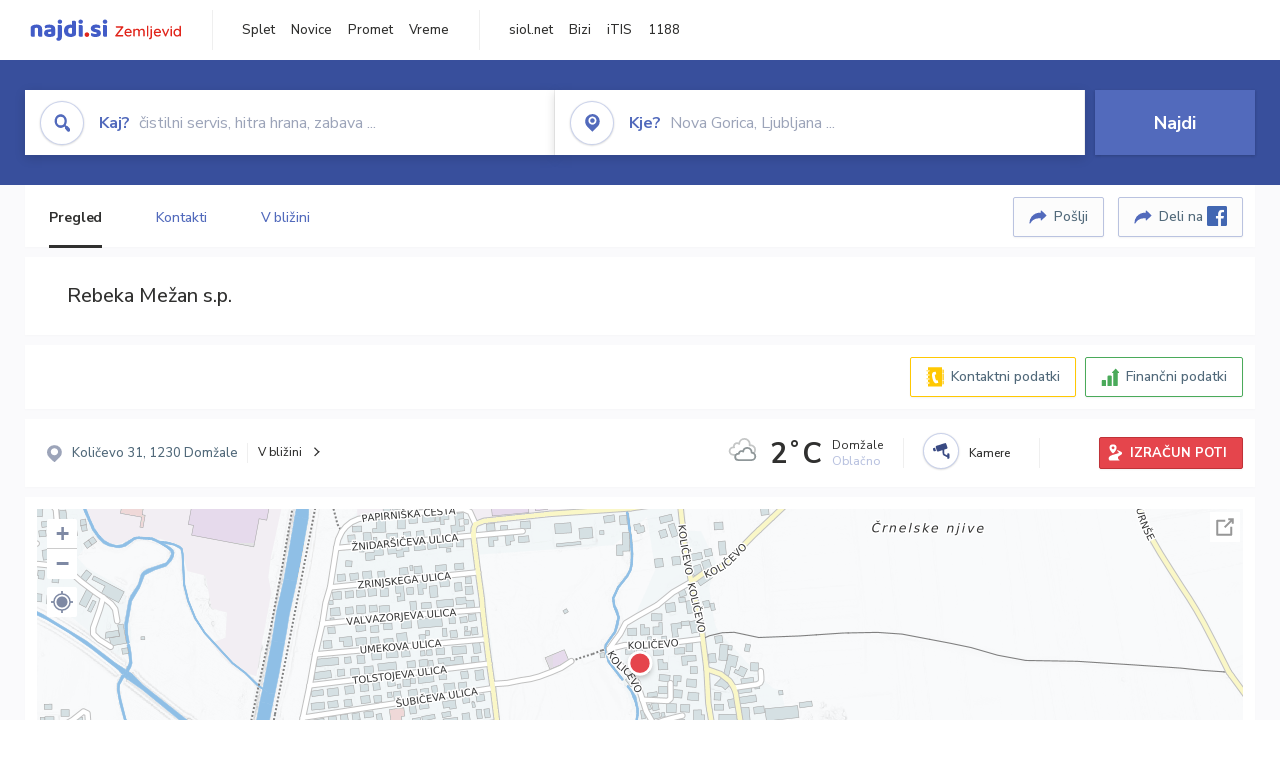

--- FILE ---
content_type: text/html; charset=utf-8
request_url: https://zemljevid.najdi.si/podjetje/9273824000/rebeka-mezan-sp
body_size: 112059
content:



<!DOCTYPE html>
<html lang="sl-SI">
<head><meta charset="utf-8" /><meta http-equiv="x-ua-compatible" content="ie=edge" />
<title>Rebeka Mežan s.p. - najdi.si</title>
<meta name="description" content="Informacije o podjetju Rebeka Mežan s.p. na zemljevidu najdi.si. Preverite podrobnosti ter raziščite okolico.">
<meta name="keywords" content="Rebeka Mežan s.p., Količevo 1230 Domžale, kontakti, telefonska številka, email, zemljevid, opis, plačilne metode, odpiralni časi">
<meta property="og:title" content="Rebeka Mežan s.p. - najdi.si">
<meta property="og:description" content="Informacije o podjetju Rebeka Mežan s.p. na zemljevidu najdi.si. Preverite podrobnosti ter raziščite okolico.">
<meta property="og:url" content="https://zemljevid.najdi.si/podjetje/9273824000/rebeka-mezan-sp">
<meta property="og:type" content="website">
<meta name="viewport" content="width=device-width, initial-scale=1, shrink-to-fit=no" /><link href=" https://fonts.googleapis.com/css?family=Nunito+Sans:300,400,500,700,900&amp;display=swap&amp;subset=latin-ext " rel="stylesheet" /><link rel="stylesheet" href="../../assets/styles/styles.css" /><link rel="stylesheet" href="../../assets/styles/additional.css" /><link rel="stylesheet" href="../../assets/styles/leaflet-gesture-handling.min.css" /><link rel="stylesheet" href="../../assets/styles/slick.css" /><link rel="stylesheet" href="../../assets/styles/lokalno.css" /><link rel="shortcut icon" type="image/png" href="../../favicon.ico" />
    
    <script type="text/javascript">
        var jsSnippetCollector = [];
    </script>

    
    <script type="text/javascript">
    var pageData = {
        'pageType': 'map', //Dodano, fiksna vrednost
        'pageCategory': 'kartica',
        'advertiser': 'false',
        'visitorType': 'neprijavljen',
        'poiType': 'podjetje',
        'poiName': 'Rebeka Mežan s.p.',
        'poiId': '9273824000',
        'dejavnost': 'Gostilne in restavracije',
        'regija': 'Osrednjeslovenska'
    };

    window.dataLayer = window.dataLayer || [];
    window.dataLayer.push(pageData);
</script>
    <script src="/assets/scripts/gam-helper.js"></script>
    
    <script type="text/javascript">
        (function () {
            var d = document,
                h = d.getElementsByTagName('head')[0],
                s = d.createElement('script');
            s.type = 'text/javascript';
            s.async = true;
            s.src = document.location.protocol + '//script.dotmetrics.net/door.js?id=1849';
            h.appendChild(s);
        }());
    </script>
    
    <script type="didomi/javascript" id="smarttag_script" src="//tag.aticdn.net/569028/smarttag.js" data-vendor="c:at-internet"></script>
    <script type="didomi/javascript" data-vendor="c:at-internet">
    document.querySelector('#smarttag_script').onload = () => {
        var tag = new ATInternet.Tracker.Tag();
        tag.page.set({
            name: encodeURIComponent(document.location.href),
            level2: '3',
            chapter1: pageData.pageCategory,
            chapter2: '',
            chapter3: ''
        });
        tag.customVars.set({
            site: {
                1: encodeURIComponent(document.location.href),
                2: encodeURIComponent(document.referrer),
                3: 'Zemljevid',
                5: pageData.poiId,
                6: pageData.dejavnost,
                8: pageData.poiName,
                9: pageData.poiType,
                10: pageData.regija,
                11: pageData.pageCategory,
                12: pageData.advertiser
            }
        });
        tag.dispatch();
    }
    </script>

    <script type="didomi/javascript" id="ocm_script" src="//cdn.orangeclickmedia.com/tech/najdi.si/ocm.js" async="async" data-vendor="iab:1148"></script>

    <script type="text/javascript">window.gdprAppliesGlobally = false; (function () { function n(e) { if (!window.frames[e]) { if (document.body && document.body.firstChild) { var t = document.body; var r = document.createElement("iframe"); r.style.display = "none"; r.name = e; r.title = e; t.insertBefore(r, t.firstChild) } else { setTimeout(function () { n(e) }, 5) } } } function e(r, a, o, c, s) { function e(e, t, r, n) { if (typeof r !== "function") { return } if (!window[a]) { window[a] = [] } var i = false; if (s) { i = s(e, n, r) } if (!i) { window[a].push({ command: e, version: t, callback: r, parameter: n }) } } e.stub = true; e.stubVersion = 2; function t(n) { if (!window[r] || window[r].stub !== true) { return } if (!n.data) { return } var i = typeof n.data === "string"; var e; try { e = i ? JSON.parse(n.data) : n.data } catch (t) { return } if (e[o]) { var a = e[o]; window[r](a.command, a.version, function (e, t) { var r = {}; r[c] = { returnValue: e, success: t, callId: a.callId }; n.source.postMessage(i ? JSON.stringify(r) : r, "*") }, a.parameter) } } if (typeof window[r] !== "function") { window[r] = e; if (window.addEventListener) { window.addEventListener("message", t, false) } else { window.attachEvent("onmessage", t) } } } e("__tcfapi", "__tcfapiBuffer", "__tcfapiCall", "__tcfapiReturn"); n("__tcfapiLocator"); (function (e, t) { var r = document.createElement("link"); r.rel = "preconnect"; r.as = "script"; var n = document.createElement("link"); n.rel = "dns-prefetch"; n.as = "script"; var i = document.createElement("link"); i.rel = "preload"; i.as = "script"; var a = document.createElement("script"); a.id = "spcloader"; a.type = "text/javascript"; a["async"] = true; a.charset = "utf-8"; var o = "https://sdk.privacy-center.org/" + e + "/loader.js?target_type=notice&target=" + t; if (window.didomiConfig && window.didomiConfig.user) { var c = window.didomiConfig.user; var s = c.country; var d = c.region; if (s) { o = o + "&country=" + s; if (d) { o = o + "&region=" + d } } } r.href = "https://sdk.privacy-center.org/"; n.href = "https://sdk.privacy-center.org/"; i.href = o; a.src = o; var f = document.getElementsByTagName("script")[0]; f.parentNode.insertBefore(r, f); f.parentNode.insertBefore(n, f); f.parentNode.insertBefore(i, f); f.parentNode.insertBefore(a, f) })("ec8d3ff2-59ed-427c-b245-d5ba0ea6db1f", "PhADYMXe") })();</script>

    <!-- Google Tag Manager -->
    <script>(function(w,d,s,l,i){w[l]=w[l]||[];w[l].push({'gtm.start':
    new Date().getTime(),event:'gtm.js'});var f=d.getElementsByTagName(s)[0],
    j=d.createElement(s),dl=l!='dataLayer'?'&l='+l:'';j.async=true;j.src=
    'https://www.googletagmanager.com/gtm.js?id='+i+dl;f.parentNode.insertBefore(j,f);
    })(window,document,'script','dataLayer','GTM-K2SMBD');</script>
    <!-- End Google Tag Manager -->

<title>

</title></head>
<body>
    <form method="post" action="/podjetje/9273824000/rebeka-mezan-sp" onsubmit="javascript:return WebForm_OnSubmit();" id="form1">
<div class="aspNetHidden">
<input type="hidden" name="__EVENTTARGET" id="__EVENTTARGET" value="" />
<input type="hidden" name="__EVENTARGUMENT" id="__EVENTARGUMENT" value="" />
<input type="hidden" name="__VIEWSTATE" id="__VIEWSTATE" value="SgFxbFXkaZOw1ISl0JzmX++CtCCnOwGht1S87LPwtOH7yY/cGHxqxJsr8VQ9kEcR6hQfi2r2lOH2y0ikW9b+eqT/K6SjwbbBXUiiNOOQEVhA1ucwarz64POHN+EeyEum7HTcHgFm6XSYnEjQ8BqvYt/MUuTCHOJ2FKyMPeuhNqszDKtnHMSkF9JKpk+AuEXdUVG++Qdi7/nlDZaBPPf/IW159ec/IrZuVV5UgtdxPFiZ0UupRjVvP+MCpffydjTcqXnXvOm4XD/JA1NdkVY08ThR64ubXB/iL6xQKlCK8LoO9G0ainIQDGIc5WCxBWiVqoQ/gKF+ZH8H5Xw930QJoN8IbUcjT6Gqu5n11qLYsXR6fJtnzQqcbpUD/mjfvRQ/c162G/q5fBQwGj0Wa+5uEoL//Nhai2x59ZDz3lft8g1Uw/[base64]/Dm+5RzZiKWhDPhc4Q85EFpTHny9D1+EDP8gSic4mkeC7wAC5lLpa5ZZy7Hg2N1B4fMrKdXY20XmCOyrKr/5PMyAneT26U7XcVmyMP0JSooXhY3QVJcaaprJpsdmVQGBHRofgmaZyuYK1REjHVP4WxXY6A5ZBkhwwQmw2MJez7XtXVni7ce7GIJ6RWHWyGd5j/XUw2fhVeTXZEEr6L4AdI2yJ8PHGsxik9mWoFR62XVkw8uOltIjnaA2dRHDNBqSwHRlKS7YVY4KfDEtrEEZoa13d+4pO4MtRtBV3UpGpT3mJpe+A5Oj7f76iVYInE5UN8BChSV3N/Alzslf4UIwo2qrfhwTlM6xz/uJUWw42V35KYswBjKrWvhIflDNJ1jT7qqZz/1IXpknjU7fIyJrrBIF3JpisPIjxmmj9Czn372+eq92JimkZtIFQ79yYGPxg+mYORjIn5BZSQFzo3d0OQcIK57emQf5dvt9U4DEtgFTKy+qR0LuZDM0789jO/uu41GszwTOPzeGyq12SlrqgYYohnIhWXmNqiA8DDU/g0DWalaxKY9F/Qff6vAedkwpkHG1agXy9ygBGwPfjQBMOuwpxZ1nWAV25hRsEmj/P/zEShbMCMVx+m630aTwY7p5vNNSyZZtXK7w44MhYR/3xIeA5ld9XQICoi2HLUUrnesHfnpKJKT7F1EMN0v6Jhn7ja73Csfai+n+wMHtCOJEhnR26Iekt8yGf0ulyA5sytV6uTnUbdRrwrKFKtae9DmeZMeGQC+6cFgq9ixthGxAEXzoJeqOjRX0HHPt04WGzK2wncBjdeeBxuLabHepSPGOxkYB/qi/zrB9cRRfbxx3iERFsLTUuheZwTEElhoCHOKJ46tpWxgPhdabPVEHhDWV2xlHYXJ6ZfvzipbNrA+LS2SR9mhYHMgqKzTZiKvpkmaVjXmoxdNfpzlduL00MK/cIge2KHdvknNqIyOsXU0tUlwKNkI0x5iBxZZD8ev4c9HBbZ23MbkhdloQ7P1fbF0gZbI0Jbo9rE2d1e94CnR8W5qt0CtgpLCSsFWzgWChedr5yxhh/XFIhdhqduYVXoSmCCcdPuiapHwLMa7WupuRcMknQlL3Q4PHstVDNG1b983mB+UJach85LwSWeRT9EhQ3ZDTr9qruK3F5x1LGpKwWRN5XDogBFPWnicgQcSP1IWknTvmuLFwwxFYA/oZUlztkKNU5yKwTkh1KbbkQmCu7z72hv50g7iFOvfkutsAlAx8bK/Aq4rRkWYpKHaIcFoUO5j9sOhB6Bn+jvUXA75HmqiM6FImk9GXjFssindQFdoRoCRI/eirX49XjG1n29SfIa3G55qVkHox1kTtrBG+6FwpLzpmSkVrAOfg7uCoQ80Q98xOXljAX00GdL+Q70cRgsA2u9X8BtaaN/1HPyLqTxe2mUApWsSVNtOA5q7hgeRVPV/BMSOK0Fu5mSuDRkB5evA0ugaIec+5DnrwhH2bCBlh5LwXsoarFMXNc2cxeD+N6q96GO1VjbCDjOjJbNFZSE+5sM9/A5Qm6dLgzBBDNWYoItdrfBYgvlR9n8hOrL2HrAa68cGW7KRfydCpmwZrwRCOt2EvfBSNyDBx88FKzNrfbT8W6v8Mb4iNgZqwdCdkAAVdZIAH5mqqmSvLJkOPaTv2XKUagbd2E5uvy3Sz9C68ZpJs0/gkHh9yRcF5GVQ0ojJpVczQ2eSn81aIVuD/ajAB8qPIbdBedK+ipeJ3HmudI1svH5FzLG0btTHk0xv+DvfCuUntvNi+KOziDzWFuYmDwHq69THnLFQGNDnoEfGwC+QXGaQYSg5G51KFrB7LEbNraPYhstWp5yyzjqL/hjN1t2xgH2NVebOyq0S9ALyOBH11LyJ+Hwd1kV9YVwKIIJWcFHVmKyAOA2ES7fDXe77iYI44Vp7qQlG+uHi3I+me2wAORF7qaBv+RRXXKnCfoWqHJDCkvD1S9d8DLyO2vMOsMDhVzQ/2cmq2cPWTXkVThC3HS94pZ27K1HRw/[base64]/v8/b6/y5n1UQLQPcaXE6xsAH6ue3+xXJX04XCFrvwnZ8W1Cc2iebVoROePDnprdVlUVJ0qOAPMKccaiY/LpMQBlvTtjkbcNy2d62InVUsJiLPiiRc0LTDzf2zRkvI14XmAldbgj0w8Nl4opXlkkVlDTZH5cStPfSb6fZw3j4uOixT/n0mprYUUsv4y741unQbPf3tQ2vhOHe9l9gXbi2IfNOpVCthQLPLcBINGtJiNwcevY6II4XNwBkJ5x5F0PVrrhdJ7FIB89p35hNTIcu69Gt7MQB+WO7lIn/L+Ukv0yaajax5FGX6FkFDOMXV9NWIm6+rxnCXN/k0uCHdhVM//k0ywb6gWAm2pg9DwycR78Mxi3csDglCmAEd1G/EO+Qz+Twc8heojr4wOyC1yDD6IFrc8ecuOPnAkt9Uus8Yu7MqLZAdOsrZGqTjamB9J3ykKpca7/Kdv+HhhuI/W/R9H7u49sob5dbF9KCdvfdoZVSpyg7nzhu5T13pnw0BtouQQ3mupnWuX19xdCfMzqM0eluRdsNFJ35nKcTu/aWva6a6zjL0fketU6BVxBOMP4Xx1tThGDysU2nn54wUmFifzg1FqPKcSzvHGUaREWA3mTVTjfArMToVTMbtScz8c80zHOzrfvwyG65wMEHk8G4iiJ1yEHLXobQYD+0NssM8P61AK/OE4hwuSS13aZ4VXA+W094wNND25U/MsYrE538SIrI738r2xwMmNBr+3BG+cfu6J1RdV+snlqPXHTYyu0kdcomIwR4QNN+GbbJMi4T3itLIChcvtpI8QXx6RnnBsb3RKsaPDB0yLtjUB5/Hpl7mpKu6i2p6hllNn384qrk7KSFou9aCJq6N64rhBklHAkaBoZVjWXJpp4C8q+nx+DalVjQg4SqG8FWS53fxyJ3lwcfrWw4BtUxDOEKLBwpUeFIZBx0XNU+vcn/du35/GLAjeVME6/2wCuuut23VfzH+k/mLb+MWZoe+E1N5p028x/XAZZIuRo66hnILRFRXyaJlY0LhPuT0jpFVOyNjatLmwMPkP+N+0j2u+4WPDm21liCzxkZc5KhMBlHPtjDe5qBzqlwuCzgknBN8Eyyi3UPot+HlxlNUdlI/jSwOLrdAJ3M9m9y3x+S1hDKAlJq39Whjgv2hWHYsjY5AIufJwviaroqcHLGVQybjLuX/ceXVq2p0JySn1Jrm+JQ+0bpHE28Bik/3Qi0z2uVV4ASjuu7CbUxS7EkQSRCNA+sQJjWD9QjgOBGtVtBdTemyWEafAPx2j9dObcGk8L0hyyV6ylKYhFbDSuQuSvcre1DwagInlrzlieyd6h7GGaeVFjai75nwhvSWjDMYGwV+1WjkgMq7rMMCsFWvA5V/v5zbDxy/3hTzXZEdT27hTwnrG3Mu3ydCbskWf50IjBtjFyB9VDj9fyjf64H14FUYaIdp/AAJQ25ZhTRYJC9T/GqEx0qJ0wdcxE2KjfqmWDYxSdaukjjHfMs/FJw0UVWHeVBPgF8hLVPuaHgOdYE+JzaMQbufQtWVkPOR4GyxEnpKODsQkPDuZZSFhtSuuMY954TCbbckpH9+06kyfsmuei6HkfuBlqj6yAG0JXT5aw5vtO3FUdqoYrs/1YbUW+1VjYsgzG7W3UhNCxjjD2SdL3RCkl73H4TJhC/zOtq0U7Lh4g32WVpzmzUE89HnaeOQ1FDzvpMWHFzcXjcVMiHVoiMv9BloiYeU3Um+2a7hHzKiFmqrZU0fh60S/gJ94NJZr/9G5yyLSCadDuWzPava76WmVu4/Wx+NntFrsfgSGNLM9hLRMO8SW9hLXnD4M1qBBoT4oCiwxV2xdTKNGWQb7dZtK83s9uTsK9tPNmzB55dxOmmyyqe/tnqconNTAHAsbtMboHy+V/cRDjOosbgh+Zf8+Aap+fo61i8iMfrCk3/aUfXNsWiTYhgf2jLNpu8MmLH9Xzl8E5NmCbNl/HYkGYhN7a6MjzMXqDcp8grcjNncVSpdkEzSJczsF2JOZ6h4q+7V77dIJseIxf8QiNxD29vxRD2vMPSJ6+JY1UHTscujbsbRccz90AxwPzyw7TE7NhKLkLuM239VptdnXaw5d/UJ3ScAdJrD+M/Q6HhEf5/UT+2ZfACYbRjA753dUTCt8/k74uMpRNEjNKcInmgnRechM0pBh4VwaFloRreHFHjDuS6gMvEXMbOStriM14CO4MnuBit14BGQGrllpyQ10iK8/b2Kvhf+PgyjTvgE+UdhQe7hZvx2A8HZO/FFzK6SW8Xc+zliA/44D5f64djqp9ea7yh/nNwD2QOdWDdIi/K/Drkr5x90PFeX4lkGN883zIGx/EjCrYfz44u02v+jAu4/ceNE1+J0MjCw/pBn88IarkKXcRnG5L4DeAQ7k3SOqOeltTdY8FNYws4GThFC4TDfWPAm5vcnEZxQExTRhmaZryd9grGBulcset/jk5vjtjeg2N+Sw1BQWXBH7jkI9O6906tqBfcc/y+zUl3gfWQtg6pAfrmzmiF9RfX3JG7ygHPCwWglyBopSd+n4wulwq+TN7Sqei6IsS0FPnL2QTKEfSbE4qJyvBqbAUZcpy1SByNHAd+l43UKkItNzwMDRTdNvJ3v+PybNpItVZwrv6mfjgKKp8FH/LOVK+MsLEstuyto2+gbCm1byXuuN7BlHM1rsVPQzDmhsKhrqgi1LDcCaL8KgVX31TB5rFPOybQYEeYDbYvfj8S2yNZIsb2Ux0S7mq0m6+XTGy8hc9eKv9Jcsf8QEsJICRdG4ZUfWfw1orzuyLy+MuNcdT/6oOVQdMR3+93ZLkr90QTi98qC8Wow/+T0viNV99+kEA6G72dkThIB0N/LtAj65XL28JyLTteP2dibnq4f/k8T/uEwQO9RKieKo5mvIOXEZPDUx/eA1/rRgpjzu9f+aw/zzLvPZZm2wuUZB3IuWUxhp0LUhH7vaxvLexZxn6/o3Vo6zNsGMlbDzMBbRid1EwgOLUA4uxn3T4XtE/BxfW6ba76aIS28OjXMnSs/lT0QPsPc60Io3iEVS4aKsmmUAKkZMxvTgdFND8QTd4U09dtkU3CVlAhEXF/2UDXz7JtdyprTltu8/KYf3BbjRyj9TmrODTI7SIgujhtAt0YGIrmDb5Xkf/Gzfn+OC2LWmKzOThXKsW0CwkSY2sfdeKHI5h/G+pfcFBHShBYkrmZpUm+troOaw9InftjSuVJvJ9F110kvakZHNO6KM3xZzqgUCiyaCd0sEnx0ltN4kGf2Y75a2CzTmvhEruGB+xQVpU1ijtir1csnYg+Bhfrpkd4ztpZxSFnlOryGVFtN0Fby5gkQw55YfIpQtEjceOTj9TvLgeLl7mLXr7iRw/9dd84gWPdj1t2XP7H4bEN3idUuO/E7R/rXrbXusFVFg90HP5r/xp2TLV732cMBINtlBiZ3HAk5fiRmPTRbhN7MV0JHBUn//oKWYOjyUnLOTGE0jvvJfMvB0E2Zi0JM253Iso9DdzN+wlWoySlJl4865Y7HY0iJmLe8ws/xARNweZu4kXlDJdMHVd/i0um0HOsXn1DFxgrMw8PRRI+Gs3AJWb83jsO13zqeaToxNPlOThQJAtJtYo4fI1rmb0qQ7Lz1qiESCkHd8eLYjQV/7mjmw9Y4zzaRndue6aJL6kwz7D6ZEimNy7K0xecQnFc6nJ+pVp6pVXoNQyHxoOnqRC4OeGs9Hjb2XZ6dxe2cyUnZdE8YuXQXIxihDNSkmiqDwfBniR/+SyFbDfmsBKXRzXVvdhZeXhIKbdsoL1LtY6TgqiNEwIuBVz6FaR617GrClFIAybzwYZGGzQrQZMLAcXYYG9DszoxNoUPUzIu8H6Sa36TaAzy6Q+l3xE7wx6avBXY47yQKIpvi7vn94oS9luK/ejB+4eiTzlAjcA2GsQHVuZBwtqu8B0GdXMWnpBdPDWMWvRk/+iTDORfWr2L/[base64]/mHjCKbufflbZJZMLZuJnz7kK2HN3ifETznwqzHvp3Lv997LS0aN0YeDFOWN+SsDqwSdcctrjLHBXXJku2ETxcB2bzFQL+MV4DNS8p1tnZMjae25YFJLgSPnDixO2ZU7Q4ahzfhdEZR43rfyra9x+przplYJ57Gy3HvdT3iT9phOIfd4I3z3vgAtSU/JUX51du5qdj7kVZQIzIrrUndfswJKoMCvXqHsCWUhzvCTvViHY7ocsIRGFYl6yWseJk8JjzTrya9qLvPh9Zv5BX6tGm+srqgYs0OTweNo8UPa9eGSUfkzP0VBvRhpe1E8cun9gR46XgR7B6nXs9GEEOsKTXZQf+fOS4A/kvV/[base64]/lRbxrLk77CaMzynOMbOaVpqh577u5cXPCjd4b8e/X+3jDIRNnCJ7f+f0PCi5aW3WbJ5JWqGd7Hi4Ta6NoKDUAGf4FhDQqq46J1BGb0fjdl/QvzJZuh2NLozoiFcLRuBbfUuXiFJd8gApU9yRKmEAf3dM8EX9EirRxjfocizF0bB4uGb3QWUIrOuSZ/dltfDxCpzoUvdbw1LiEn0Zb1QpPHxCNHYESZX3n6ig2q6oImsxvG97mMO5k/L0Kgxb3TzLwm6t01nBMngT+WvZ15PkC3pdkQZEHaBqDwgbUPJggq+CHseer9SZ6VF26AOjCpA8CmVtaw6Ay8+dfHvbvZu3uApRR52oYpRN7sDyI2516Ck054Wg3/yAAU0lzPlYoiGi/8Kglr8+lVR+p8s6EBZMBpVEi50EVCQlkHCuKDsYEVTUB1hEwt4W9TCV1nsbI74LtfkJSd74H6loewofx1X2mbY8eby8/yhOzHxF/9kvkxOpK1k/[base64]/Lle/LyZf4Efbkm2nfU4Ix+Z0xvQvolwDJvvN3rw/cEjIAKUNMX0JOXyI7POVJDxtGTBNVjms5Mc+pgxxeVGcrsxBQh06A8OBSfZIFdIZlwKq+HQeoBpOK6jFuPWGUyjF5Ei+PxdE1CcdosPzybhC5c0IGUje/ib/EMKOkT7MWb9CWqzP68/U3Als6PCkiGQoBbeQG2TtyhsR5X66cTs7ErCrbfaPQnHD1cCX3XJM0+wp7u/fmz+F59GX4MVltsed/e1y6IUSn7DsU9lBpiROoZGHitC9x6vZ3o6XA0ur+tkMrbD0D4G8qdUsuY1WEb0T++t8SIwI4PEacI+ohI4jo/BnHavzcaCvYlQRUtpwrFebbFnqjs4IbC4eBZ6j2HJrRkGcPVEGVbYBfyC4ctE6e4kvV67fVFjWLZtmN7rCLEoT5zEHvwdD8REwdiki+sIUjfkekKam0zFWTh50wvUtkFj/9AZBCWlsoKNNG9fKZZvfAJKDmJs9X8y2F6DmuRVUtAw6hKWxVsC2JdhkuLl63yfpHEsNPdcp5q9M85gOAiilJYX2YZ2tSWRbv/[base64]/A4kciEpGjp/[base64]/djl0KzaMWv2G5p0i2iXi1Q1CIlqurS1IILg6JRVE1V76Y9OvltcFPQxz3vpeAUY+Ff8TdVKbmT6G7SQ0KQlFao9qdh6sp6NN9bBWAFqqeFROwcAD8VbgyStmUPUnW2QS3zB3WKt7Xgi3AE1dVTv0Jez9diBooyAo/7m9NwvzKm92G0zcKR1yI7PrcgvP3WRptALBi7sgfvz2xxtp8FNgSvll5Sr7BAby98qcIFjrJTQeWxEjK+20YVrvd4tX8WtvSuUGNh6cFLf/4tIJEOXvBs/[base64]/kJ9wPuY88kNJK4PkXBgR40Ou0HHAviKOW5mPcCBSWy0WoxvUsoOeHh6GIccrhgTN0xNEJ440K1nbjSEG5mb8Ovrbx/gx4qJGTMsqtBsrtG1JdCXXmUP2ul63XbRC0CSXRpkBdDJa5QPxw0xqIzI6lhlwjtmRT7Jfrl0+KbsGjR05cw34K40CpS3A1dnyZ8nOfmE2lwy9VNYb7nOQvDd5BJ7kV4wzHUVzPsAhsCgoCVZ74HciKluyHxwlwUrUWrqWa5+Tye/hlh6FhmVg/jDD+XAfP4ble2wViiMAxnuVmWD2QT/+sUlrxjWpD/FLCtO0Y76BOfvdwP3tlKUworrZtbnJoo1OCkShY4WnWUbTyzRCVNbDNpINKtMkvYHJWcC09/aAtTCCa4wlDnUWC93y8ZnT1IMDo6nMEJuj2/2jCD0/t3gwLCd9oenQC7LGVIsL0FOgZ+h+UaGL6YZaoCiAgEdhhgY8CVxdfTbPVIBww9eELiBpL1G/[base64]/a+d429D8+3P/8E/FsYbY5Eh+Y0Lp5GXuPOelvtf8aO/Bv9FpL2vIIH1c8dczBxY6+bUB5JDanA1k/ObgEgrQjgcirD8xBOFewlqhhppjuAdJ1aKLcb0PDSdR7IeZIddkPLbjJh44Fm5eJtUZHRnoVyuOuWZsyL7GAKqbCj8an4RY9pGjFJ/QjNBQnF/sRE+sdPLKsGsslI7YEWOt57s/kfe3LEavq7qX3t4kYChEB071ycrO+0m5NW/S2JGF2cnnh4WVDmTioeVumekisZDVajq5ZUQ6sCSvpHFFKOhyEgg17I75l3xD2jKIrohVYmuCJmBnLYJjD/prcSu6hSV4Obyu1Ewd4CJkLQmE2aOMkZmD603X9Dt9H2xLUYcVdWHc1TVTRsMmHm0EXqlbEQaDJcEw0ffEu+XtbWrADmyrEc+9VHg3zhHKGX60PwxlP1i+M/vNDvyzMCHqxLv/Vl4uCidFZPekFLp3fofV+24iG82Cnm2CkaLV1CPbTHhAHiIo257V65PB0TAua8PJy3RKFMlpNoL1EAOv0dntlAnlCI8G0JkLH+moXfaOZB23rmFBXuwTrLynOyyQVFJKaNl4U/Wm4Rbqc7O/Y7umos6mjI9u4X7BLAz+ccIAyvnf0Oe4+fCyBFqHDtiplWfPkNbcaB+qMM1sIzl3b4oUn+q5MNXldZKX0lhOwxehJTVJQr/HDT0Vm1tJmc0L/OwatkCuUo0N1sd/oQoUDA8FLuvs/PvZ8YDw/k4FOQslKkHqCL4JMlqL5vef81VH6lg9s+DrE6P1sXvE4HWjFnOvGjwQ1yDV4+NRhRl46pM+Jup9I5p5+w6wnTeAJFN8FsYDFXw2EnEb0n99GfyjNHHUQFhQTu19aeQ3BFuNzNKRZrjopXYSQlOLAw7gmuN8FKbjTW5jlYNJWM4r/REGZavrUa1lZjJyM6RoqwoNnw57BG9EvAX88Xz8pQ4kNG4ic5X/+OhkFoG4QWDkb9u5kbGvXw7HHTfMwyi4UrCoGrXXCdbfRdfUQoa1WvT15h2KP16S8MJS5o9VwFVn4Gqp0KuAw7fCM9A2nglG+ME48hUCjNHrGS5i6x2jlODCoPVKRL8pFifMKdfCS7W8oO3e11LGzMaXiQrFkPg70K6QdjZVuMz+oh0CQUS2svYhi/[base64]/Zt4lPFqH+1vh9/nlYGpPRYmY8UBiX7x5Y+jz/reS33tqyVJ2Fxe8zrxvyBKkHkgNi4i+uZl2lL9Y0tTdnKmPKd7r4qbIFXRwrGEtOg65lY/6oiOlinodL9ock7zkCW9E0ufVqlnvYFWAizD9akp+HT1PKys067dCtjS/Oy5CECOxtDyQYfk6LOn6dR9h7IxivoKIc5iYFW3mtUrGW1cwS5bPQdqeb4/qQ2d/+lNiypBKa0ej3vfC8Nuw9MlUYEg5pQgD7/aBiy5FP2xUwoizKewHFGwz4NEmRN7JW+NSeUcN51evgBAJWYfNo2vyFYNzeMOtf0wSueyMzGEVAE/sQwf65sFUCwD4H7M8goFwWWu3QOXSrZo8KZx5tP1vgV03GASf4d2Mk76Mbbc8Fs7JVtr1jaYqBrxLHNxvuTuJ6Ny/1YuTsuY0kEPtBg3rnmTgZSHXBuvRcguHE50+bzTHsVwsQX+ev0HjF6dMhSlTcKGox/TxUCvYubWv/L6ngaghJdWjfeFDl2LssObX9TYyHKDwF/TfQHGgPBJHA3Utvy7f2R+mIk2UdYfQt7+1NBrHdycGay9+Mtqc+dzBvCC9G6PK0tj1pX2AJhfNpGtSYfr0QaLy+CGG5+qAJazx/NIJb5JlFn6pSdRtkWnqewb2GmavbVykUodmuIZa6R5uZyhlX7UnZJvoZdkaD+3Iqrnh5h8lHwUosOc41QfHGqOx9HQayPpkAfMltVfJREeypg19ItCfPgxYBxyIfXfOlfAWilNd15FI0qUtdt10IX1BpGBxRz2hz/2nhuZkVIMKrRIH+45J4GtC3AsOjstarRq6NGn/+b2U1wTyl89WL8vHJkMiE9xW7BTw1DpGgxufs3+utgvLCo/ROjBzk0bcrQ+h2kcUNYbq9S5FTxLp99cfaBXzuQCjRXbUOKJ7tHZvUy5SKpqFweKWZ0vxjaQpOqieFeja/KfBGXyGyfKoPAzwLPAYp81UsM3mTUTVK1UHveIZjqHUG7+0VK/eWfAZZE54dKhQV6f1oC1xCG4ddUT1suGKTWdm7e+JgeHGHa/4Orm1QTp+kABrGsAnveCkHi2T1UwhTNUk49Kj0/iA0zlMVZ1KBho94E/NAxhfDDi03fKYZWbdG8FJsk1PTJ8p0vgD00V/[base64]/o4chJYMOQQUcFW/[base64]/ElrGeojsAp+joXASm8bPfDlM22W5LaMDMPkD/gQerb93aXcN70p/ZI1/0jXnlEn4OBPbJnreIakBYGfoNwuZJDwUXwoNWcfypMyLx9zHw4XtdLwMlFHFNGzIveGAYQg/g09OZJcLwxkS3egXbGzp5YmXPueVwFM2IPh3M4UjSGhyjwDmzzB+2Npd7087ZUrTBz8xaKgrI6nZpnTlpn1VW7IGml4FJtBpRCU89mSDGzF/p3b/LGoT+BvwbysJkP08+dbrowfa25H3ZHeU1pMxQmgAtkUm5RWkwpiPSJU3i+crB15mbRJZjpjDsUeJ1uUveL95KNtQlZriIntNI2SWG7iUq0m3vROnGtgrd+ifwTbuOzhaYrWqpM7VHo6rN0C70lNl6In3EljqRPcQDxFC9FUViC47lOmgDX+RCx/upq9mwgZLt0mF5mqNrGqJHGLUyrJZ8biSs8/GuTegaaM9A6uzZahfvlAhtBH/VnuVbv2kOfQR8U4QXko16Gm6P04U9+ViykrKf7GQHtbuNwE1yX6Ug++2aU2Kj5yjnx+RveMZwZUdAIPVMVfXrZ5iygxeFF+Y7VWupZEWkytinEOb5vxvWtq7Zdm2GkfUWIknWaY/hnd3fRFpiNJBZPJu1q82BRs5RuOQenfn/w/iBlgeEqFnGp6F0ZTpVlNXLIdsBKBb/[base64]/aq+JvTOa+OlSO5pf7jLUwNv/oMFMrBgav1jz0he2UWWLSky89vKoQzFZhR2vJxb83SRM4lm/s2Ce5FvD91+cv+0nJQpapk/8nyun6z2h2s+APvOSUYP0gd2cCd9ptBRSIOUGOqDD/QP8vAgpx7tdfUFDsfwVpCJOU0hgRwb+JIKBCJY+o2ZVQ2lQAQRTZ2ITE7ftlgVcgQWdkVr3dKf/dCeJbxUoxLqG3JBk5tmPc1HDm3oRYQM0TQ+hBgvq1Ue1RV/ZU4pN9MqCMHCwdp/pB+HlEJRT3qAF8DnC9DHM9gZGp/mi8rBK2HnGzV384SYOmkyKF3yJeqKmm6e6MDBZQm/nNW+JRhI49ajTsb0KPu5fqDcdvN88u9HDSAgtPFpVJ7OdRTJtf0gQLRZEX3iVM390IDYijgUvlM42hwKQXw10u/qp4wGoEPcbCZZMYZ8VuSbKV457gqhYRtrseA5DmX1uohM1RBHFZCoWvm8kI2QPgK5Val391huQZw8KqJXbx1wPXAJcwGZwVEQGi5TQy3S8GP3e64ioxwanTPSXuNDgGW/uWjHH2cWhsh3FClPwal6w5tUH2tpDxVCjEmLMl9BHz0kXB8z42j8DqLzICs7H286dQ2CmMWlMYace7/QDkZZc8V+GBGIkvJ0/Yhu4s4+VaxcSd4pgR5EtqXRgtCmgANLYg5r+yXkK2cOVcSw0agy2gOT3fI4LiHpM0PkIUTDnueDDSKfzh4ks4TQpd+q19hoRCZW4h8iCp5fTN4hXH9f3z0PQ0/Ah377Vq1MVT3uQZSMnOtPhWBLW2SbzVU+d23ziy+ox8KjNfXN9tF0WpjH5FIzg12OO5Y4A91QOh/PXlHFwMVmhJ3smbgmJIiWiNcsb//34Q0oc0TDEKqZ1RBs0Si+f9aPY6+/ifGjMO27mxB+0EB47MA9SzHErfhm4q9JltJ0Ej/HN7/wxXg7ibKpWJtmFaeSgBgmeyr0zRh5+3fCrNv3fimiBKlZVdyMZ2WYRHFLCHD+yVWsun8VNP6tcVONU/rmXGlODwgrWNctZH4kc9FjMAeNgW/0/6p3r8p22n0buebacuGNdnvAkCGaM1+KXFVhyPJvRUBWerRxUsV123AaG6NgGyPFiburh8vk7xnTi7MtSG3F9Tt5xNJ1il9naqGOiyf3ci4bZPzK4ZhPkIiiS3/6u2s42LN6/ZNyOtOPuCHp0PKtJO6tcEnMBCmh3k2qXg8axIfr63RvnvAeG6OFLIxbozccqA+zP06RqzDL0o2+9IY+B9YUaw/SYBBqeT29U0IpnbUK1EhgoMiFjNmyYTQfjBQ13JxLCKeplQHYctCgF7MzVp3aaJlmVp1LaOUbzRBam9A4uFOj34Aefehgg/7URuF1XceZcjTM9x2ivbm6LIQf1Hp4K/[base64]/4TNQJ6lOKMJqcNAjmFu4aC4UWow7LJ83/M80y8Fjij/ub3vUvpx08lBaunKHpMRpwTGT1Y/+zt+W8OvoDgCgZ3WkYGaIwraIhD2Zm++EuC2zzaD5GN3z8+JsaJosVm9qGicv/enq4RgbJzA0WDM1FkCqukIDLPULoRAi8gJ+JRJdHZcZcCb+MQ7DU+JDg1STzFVd7BPKTOqOaDI1kfSHNkqa1yNsNxKBool/3+xRMcRkPd0PiqbsyWumSraXs7wUZXBhVDW08Jnf5v8zKyiRXmIoOhPMZz0sgN7Uj3ONLzrA+nVCGw4q3Fl9su5AlsQVNdrtGPQOb8tWHZ59DGoj/gZBs3Xa4R3bFkXl+KBCTCDWVuRjrbzoOBaHx/CEmXoSQ/KfL7djU/pp9WkIlMMABO4yeV7iUq1iXn9GBdhN55amTpcz3823phvhZ26Pjahw6i9zRvWA2u6e+XMPXMBK3d61wUqiv4wSLZN5USMp/D0KzrPjlfwz53Z7AUvFyofC/xT4+Lr7fiDHdFysqz6qjd2KKOrAqKIhdWPQ0VuW1Npxc7xaL5OCGuAWdEhj/6wgP2w8rMP/9LogQdPrmG9/1rhyUwXtJgMxeTE/q4wg8URCrgvV/0dbLR96NFpYH4KiS2EJ9fZR6G8mf82LwQJI3aLao60SXErXpG4K0f9vdBS6wm+veI4LrFIjqT8IjpPMTpWWb7IEwoCHW5z2yKRoERN4o8yRGljA/JODCVGm7aWqO47FOSBZOJR0a/6//qqr9x51lZuCeT7+Bjeu7HTaFcXOHEhLGVwUWYNk6/ZzNcCFMn/WBWjXOa82iwGVfes2rKaYAdKg432WBsGZm7DqmXBOn93zUSXRmc2XVoFsqRdSkuTWlvYnNXYytgxY4bQdjt9STDlH8LP5KJrH+ng8t5IIO6YpNINpyRYTkcKZiyTFob9XECm5w1JLZTGY8u3SHmeFsAXwbb6v3k03UyHhDUTnhkjWVnK1UGsn3at7u0osqg/p1iI4bqjWhS0hqH14L6p+kLKwC+sPxYDU6GFT5D6RF/+DoBU960p+Kv53R8F55i7XzYnMU12QLUuP9jwIFjOn8qYq+xrAq+eUJldiE0OsLMaMh7q4TRhzGiypzobF3tA9mTmjMiaq/[base64]/coiOSrAwViuuvHGCrMWnssFMcO5MGx34AcMAduBLgBiC37mE+HeD8Xbw1nWc8vw/iNw==" />
</div>

<script type="text/javascript">
//<![CDATA[
var theForm = document.forms['form1'];
if (!theForm) {
    theForm = document.form1;
}
function __doPostBack(eventTarget, eventArgument) {
    if (!theForm.onsubmit || (theForm.onsubmit() != false)) {
        theForm.__EVENTTARGET.value = eventTarget;
        theForm.__EVENTARGUMENT.value = eventArgument;
        theForm.submit();
    }
}
//]]>
</script>


<script src="/WebResource.axd?d=pynGkmcFUV13He1Qd6_TZMIXGY6gO-60KGhZE9VSgzC_09PWBTVzSfrtGqXEDJE2hcGwzs6_L1zU2hhmRaU7Yw2&amp;t=638901843720898773" type="text/javascript"></script>


<script src="/ScriptResource.axd?d=nv7asgRUU0tRmHNR2D6t1BGwYEedBKbMoFDvZYaHEQ7FjYfIfFSKz5HUnV4xY8HgCmqCyGW_JzlazpehAV09CZ_HHbmnaJG2djvpLG6YhYPxgh97iFx-bin-PlKZppYzgB76lFRvkMfqPi-vka2_tw2&amp;t=ffffffffe6692900" type="text/javascript"></script>
<script src="/ScriptResource.axd?d=D9drwtSJ4hBA6O8UhT6CQsXqbG_US8zHj_Gwzxc7P-ldmmpHsXGdavcBqjjQU_JOpc7lLc0DbzCjeylTRZv9xZc49_TJG0S89Xas94DIjlJgtUy7glatlB9Mq-dz7Fnsxw2KShz0T-zK_I-8ynCHKZSFh_zEMZRewCXwIQ5j6aA1&amp;t=32e5dfca" type="text/javascript"></script>
<script type="text/javascript">
//<![CDATA[
if (typeof(Sys) === 'undefined') throw new Error('ASP.NET Ajax client-side framework failed to load.');
//]]>
</script>

<script src="/ScriptResource.axd?d=JnUc-DEDOM5KzzVKtsL1teH8GeL7Pv8iukUL7MYOdecBxfnUy9Nigq62xuWYrlAYH7P9LU5CQTaBZ5HSIqiED2SOCgFpzJ5KeXPW34gjKp6f7FzCAj450ktIvBX4kqV3hsAMj1Rq7QIY1lJKVFZn3Lb6K5TsQw8KMOAMEzHfkLlPEm-X_eftex_EpJSKNIbK0&amp;t=32e5dfca" type="text/javascript"></script>
<script type="text/javascript">
//<![CDATA[
function WebForm_OnSubmit() {
if (typeof(ValidatorOnSubmit) == "function" && ValidatorOnSubmit() == false) return false;
return true;
}
//]]>
</script>

<div class="aspNetHidden">

	<input type="hidden" name="__VIEWSTATEGENERATOR" id="__VIEWSTATEGENERATOR" value="687FC32E" />
	<input type="hidden" name="__EVENTVALIDATION" id="__EVENTVALIDATION" value="7GSRAlc+TK3XQ8OaaW9qhyGesl0g+GBgBufj5LTpN4/keCVECqkl7Qb79lH9F++4E7uYQjq7tPuu586L9CD1y6WGrveWoSPMHTCtAqfebE8wvL1ivoWYmybvslMvO22C0zPpG3H18IyVAugY0CkbeS+nXxmI8AR01hHt3Yetzpg/+6PrprNc+CxC/E6HCrMnfeWk7Tmv6yP/kdjjj72mjVa02kyPfMbYDFCHDZcgHOAI6Z87b74qfnczLnNq0WDkOfd5rPdvP+sXSjuZzeSw+T6zsolzkqWXLFMvC3duz8QqwutDvA0UARnQ/f1dgvW44Qu53V9qs430LoBjOyFKHvxCi48HLobfRZnC/wvi5A2vfesNRxj9mFr9KsJJNo8JX00ZI1fDQUDevWu0YP/HvoZ01IRTDJsFQQXCwaHHYGkbavUqxNYKilqKjEWRzVZPwBNXRQepbRJ4JTccPluO47340cyyB8e2hzqz1IqR7Fkv0Cln0/jvgPFOknphC4HjnoHs1tjI9Ih4/h7p2W2Q399Vkp6brmlhOze7DmvtNCB2+Ml79S2z68Vzv8VDC4TNqspkjox/u8Aq7u9X0H/aIbbgN94Cf3YmQbftig/wRN+1iz+AJww4ArT7SAwvesLK/BttNpOru9JwIWnPtdM5VeC0nmpuWIjClReS0okQVGBvRNN11hWXrcLLfRbTAs1I863/dsQE70QvxpMLaUb0JV1Nypky0VOV1hEceTHZtUhQJoydoF9iUQejYybDlF6kbFoeNlhJlv0tCBqYvAac+5B0FP9INNu3G3xAW9UjagVazFQebCGTakPWCF4CABNw+cnb8zrv5N1iTrGQUJORrHWTE2T/DhdWm0aoUvvWODCVog+poaAcf18W8qf8Y8ZAkm1wE8PzpXULKZnLlZ4O3D203s5CQ00SXdWQICGocPh4MHbhson+uMzQPzdFKtzuW8nWggp2vUZn+1T8EvyvhH2mUSUii/VmocOebMYs8xgdtjTGQ2wCJYD4sm40TdQ9/UXmQCBJwu5+xh4GJYKd4pVKnyYYHtSFsSsyB9oFLI/rj/VtH3lQ5pwMay+KAiEYKADXj3C3+FSHdIJpG/xckOjYxNFV8/V09z+LS/f2C2ZnjzFXjyQoVyunmRdYIpvccjqCd7VsxRiNdlNt/cEWabFnmutSvmh9h6Cvb/GvTXw=" />
</div>

        <!-- Google Tag Manager (noscript) -->
        <noscript><iframe src="https://www.googletagmanager.com/ns.html?id=GTM-K2SMBD" height="0" width="0" style="display:none;visibility:hidden"></iframe></noscript>
        <!-- End Google Tag Manager (noscript) -->

        <script type="text/javascript">
//<![CDATA[
Sys.WebForms.PageRequestManager._initialize('ctl00$scriptManager1', 'form1', [], [], [], 90, 'ctl00');
//]]>
</script>

        <a class="skip-link screen-reader-text" href="#maincontent">Skip to content</a>

        <!--[if lte IE 9]>
        <p class="browserupgrade">You are using an <strong>outdated</strong> browser. Please <a href="https://browsehappy.com/">upgrade your browser</a> to improve your experience and security.</p>
        <![endif]-->

        <input type="hidden" name="ctl00$hfGPS" id="hfGPS" />
        <script type="text/javascript">
			jsSnippetCollector.push(
'if (navigator.geolocation != null) {let gpsBother = Cookies.getSubkey("lokalno", "gpsBother");if (gpsBother == null)return;let gpsBotherCount = Cookies.getSubkey("lokalno", "gpsBotherCount");if (gpsBotherCount == null) {Cookies.create("lokalno", "gpsBotherCount", 0, null, null, null);}gpsBotherCount = parseInt(Cookies.getSubkey("lokalno", "gpsBotherCount"));if (gpsBotherCount == 0) {Cookies.create("lokalno", "gpsBotherCount", 5, null, null, null);navigator.geolocation.getCurrentPosition(function(gps) {window.lokalno.gpsLocation = { lat: gps.coords.latitude, lon: gps.coords.longitude };$("input[type=\'hidden\'][id=\'hfGPS\']").val(JSON.stringify(window.lokalno.gpsLocation));for (let i = 0; i < window.lokalno.gpsCallbacks.length; i++) {window.lokalno.gpsCallbacks[i]();}Cookies.create("lokalno", "gpsBotherCount", 0, null, null, null);}, null, {maximimAge:30000});} else {if (gpsBotherCount > 0) {gpsBotherCount--;Cookies.create("lokalno", "gpsBotherCount", gpsBotherCount, null, null, null);} else {Cookies.create("lokalno", "gpsBotherCount", 5, null, null, null);}}}');
        </script>

        

<header class="header header--main header--top">
	<div class="header__desktop">
		<div class="header__left">
			<a href="/" id="ctlHeader_aHome" class="logo--header"></a>
		</div>
		<div class="header__intermediate header__navigation">
			<ul>
				<li><a href="https://najdi.si" title="najdi.si" target="_blank" rel="noopener">Splet</a></li>
				<li><a href="https://novice.najdi.si" title="novice.najdi.si" target="_blank" rel="noopener">Novice</a></li>
				<li><a href="https://zemljevid.najdi.si/promet" title="zemljevid.najdi.si/promet" target="_blank" rel="noopener">Promet</a></li>
				<li><a href="https://zemljevid.najdi.si/vreme" title="emljevid.najdi.si/vreme" target="_blank" rel="noopener">Vreme</a></li>
			</ul>
		</div>
		<div class="header__middle header__navigation">
			<ul>
				<li><a href="https://siol.net/" title="siol.net" target="_blank" rel="noopener">siol.net</a></li>
				<li><a href="https://www.bizi.si" title="Bizi" target="_blank" rel="noopener">Bizi</a></li>
				<li><a href="https://itis.siol.net" title="iTIS" target="_blank" rel="noopener">iTIS</a></li>
				<li><a href="https://www.1188.si/" title="1188" target="_blank" rel="noopener">1188</a></li>
			</ul>
		</div>
		
	</div>
	<div class="header__mobile">
		<div class="header__mobile__top">
			<button class="burger" type="button">
				<span class="burger__line burger__line--1"></span>
				<span class="burger__line burger__line--2"></span>
				<span class="burger__line burger__line--3"></span>
			</button>
			<a href="/" id="ctlHeader_aHomeMobile" class="logo--header"></a>
            <!--search icon-->
            <a class="icon icon-search search__expand" href="#"></a>
            <!--search icon-->
		</div>
		<div class="header__mobile__panel">
			<div class="header__mobile__panel__inner">
		        
				    
		        <div class="header__intermediate header__navigation">
			        <ul>
				        <li><a href="https://najdi.si" title="najdi.si" target="_blank" rel="noopener">Splet</a></li>
				        <li><a href="https://novice.najdi.si" title="novice.najdi.si" target="_blank" rel="noopener">Novice</a></li>
						<li><a href="https://zemljevid.najdi.si/promet" title="zemljevid.najdi.si/promet" target="_blank" rel="noopener">Promet</a></li>
						<li><a href="https://zemljevid.najdi.si/vreme" title="emljevid.najdi.si/vreme" target="_blank" rel="noopener">Vreme</a></li>
			        </ul>
		        </div>
		        

                <a id="ctlHeader_aRoutesOpen" class="button button--red button--medium button--block button--routecalc" title="IZRAČUN POTI" href="javascript:__doPostBack(&#39;ctl00$ctlHeader$aRoutesOpen&#39;,&#39;&#39;)">IZRAČUN&nbsp;POTI</a>
				    
				<div class="listbar">
					<div class="listbar__inner">

						

                        
						    <div class="listbar__item">
                                <a href="/najdi/?dejavnost=Gostilne in restavracije" id="ctlHeader_rptSeasonalActivitesMobile_aLink_0" title="Gostilne in restavracije">
							        <div id="ctlHeader_rptSeasonalActivitesMobile_divIcon_0" class="listbar__item__icon icon ia-gostilne-in-restavracije ia-gostilne-in-restavracije--blue icon--small"></div>
							        <div id="ctlHeader_rptSeasonalActivitesMobile_divText_0" class="listbar__item__label">Gostilne in restavracije</div>
                                </a>
						    </div>
                        
						    <div class="listbar__item">
                                <a href="/najdi/?dejavnost=Hoteli" id="ctlHeader_rptSeasonalActivitesMobile_aLink_1" title="Hoteli">
							        <div id="ctlHeader_rptSeasonalActivitesMobile_divIcon_1" class="listbar__item__icon icon ia-hoteli ia-hoteli--blue icon--small"></div>
							        <div id="ctlHeader_rptSeasonalActivitesMobile_divText_1" class="listbar__item__label">Hoteli</div>
                                </a>
						    </div>
                        
						    <div class="listbar__item">
                                <a href="/najdi/?dejavnost=Dostava hrane" id="ctlHeader_rptSeasonalActivitesMobile_aLink_2" title="Dostava hrane">
							        <div id="ctlHeader_rptSeasonalActivitesMobile_divIcon_2" class="listbar__item__icon icon ia-dostava-hrane ia-dostava-hrane--blue icon--small"></div>
							        <div id="ctlHeader_rptSeasonalActivitesMobile_divText_2" class="listbar__item__label">Dostava hrane</div>
                                </a>
						    </div>
                        
						    <div class="listbar__item">
                                <a href="/najdi/?dejavnost=Trgovina" id="ctlHeader_rptSeasonalActivitesMobile_aLink_3" title="Trgovina">
							        <div id="ctlHeader_rptSeasonalActivitesMobile_divIcon_3" class="listbar__item__icon icon ia-trgovina ia-trgovina--blue icon--small"></div>
							        <div id="ctlHeader_rptSeasonalActivitesMobile_divText_3" class="listbar__item__label">Trgovina</div>
                                </a>
						    </div>
                        
						    <div class="listbar__item">
                                <a href="/najdi/?dejavnost=Picerije in špageterije" id="ctlHeader_rptSeasonalActivitesMobile_aLink_4" title="Picerije in špageterije">
							        <div id="ctlHeader_rptSeasonalActivitesMobile_divIcon_4" class="listbar__item__icon icon ia-picerije-in-spageterije ia-picerije-in-spageterije--blue icon--small"></div>
							        <div id="ctlHeader_rptSeasonalActivitesMobile_divText_4" class="listbar__item__label">Picerije in špageterije</div>
                                </a>
						    </div>
                        
						    <div class="listbar__item">
                                <a href="/najdi/?dejavnost=Cvetličarna" id="ctlHeader_rptSeasonalActivitesMobile_aLink_5" title="Cvetličarna">
							        <div id="ctlHeader_rptSeasonalActivitesMobile_divIcon_5" class="listbar__item__icon icon ia-cvetlicarna ia-cvetlicarna--blue icon--small"></div>
							        <div id="ctlHeader_rptSeasonalActivitesMobile_divText_5" class="listbar__item__label">Cvetličarna</div>
                                </a>
						    </div>
                        
						    <div class="listbar__item">
                                <a href="/najdi/?dejavnost=Bar" id="ctlHeader_rptSeasonalActivitesMobile_aLink_6" title="Bar">
							        <div id="ctlHeader_rptSeasonalActivitesMobile_divIcon_6" class="listbar__item__icon icon ia-bar ia-bar--blue icon--small"></div>
							        <div id="ctlHeader_rptSeasonalActivitesMobile_divText_6" class="listbar__item__label">Bar</div>
                                </a>
						    </div>
                        

					</div>
				</div>
			</div>
		</div>
	</div>
</header>


        
    <div class="site" id="maincontent">
        

<section class="search-inline">
    <!--filter.html - START - 1/1-->
    <!--<div class="container-fluid">-->
    <div class="container">
    <!--filter.html - END - 1/1-->
        <div class="search-inline__wrapper">
            <div class="search-inline__form">
                <div id="search-form">
                    <div class="input input--icon input--focus input--focus input--dropdown">
                        <div class="input__overlay">
                            <div class="input__overlay__icon icon icon-search icon-search--blue icon--circle icon--large"></div>
                            <div class="input__overlay__placeholder">
                                <span><strong>Kaj?</strong>&nbsp;čistilni servis, hitra hrana, zabava ...</span>
                            </div>
                        </div>

                        

<div class="input__dropdown">
    <div class="input__dropdown__list">
        
    </div>
</div>

<!-- example with inline SVG icons-->


<!-- .example with inline SVG icons-->


                        <label class="sr-only">Kaj? čistilni servis, hitra hrana, zabava ...</label>
                        <input name="ctl00$cphBody$ctlSearchInline$inWhat" type="text" id="cphBody_ctlSearchInline_inWhat" class="input__field" autocomplete="off" />
                    </div>
                    <div class="input input--icon input--focus input--dropdown">
                        <div class="input__overlay">
                            <div class="input__overlay__icon icon icon-pin icon-pin--blue icon--circle icon--large"></div>
                            <div class="input__overlay__placeholder">
                                <span><strong>Kje?</strong>&nbsp;Nova Gorica, Ljubljana ...</span>
                            </div>
                        </div>

                        

<div class="input__dropdown">
    <div class="input__dropdown__list">
        
    </div>
</div>

<!-- example with inline SVG icons-->


<!-- .example with inline SVG icons-->


                        <label class="sr-only">Kje? Nova Gorica, Ljubljana ...</label>
                        <input name="ctl00$cphBody$ctlSearchInline$inWhere" type="text" id="cphBody_ctlSearchInline_inWhere" class="input__field" autocomplete="off" />
                    </div>
                    <div class="input input--submit">
                        <button onclick="__doPostBack('ctl00$cphBody$ctlSearchInline$btnSearch','')" id="cphBody_ctlSearchInline_btnSearch" class="button button--blue button--large button--block" type="button">Najdi</button>
                    </div>
                </div>
            </div>
        </div>
    </div>
</section>



        

<section class="buttonbar">
    <div class="container">
        <div class="buttonbar__wrapper">
            <label class="buttonbar__dropdown dropdown dropdown--left mobile-only">
                <div class="dropdown__button">
                    Pregled
                </div>
                <input class="dropdown__input" type="checkbox">
                <ul class="dropdown__menu">
                    <li class="active"><a class="scrollto" href="#overview" title="Pregled">Pregled</a></li>
<li><a class="scrollto" href="#contact" title="Kontakti">Kontakti</a></li>
<li><a class="scrollto" href="#nearby" title="V bližini">V bližini</a></li>

                </ul>
            </label>
            <div class="buttonbar__navigation desktop-only">
                <ul>
                    <li class="active"><a class="scrollto" href="#overview" title="Pregled">Pregled</a></li>
<li><a class="scrollto" href="#contact" title="Kontakti">Kontakti</a></li>
<li><a class="scrollto" href="#nearby" title="V bližini">V bližini</a></li>

                </ul>
            </div>
            
            <label class="buttonbar__dropdown dropdown dropdown--right mobile-only">
                <div class="dropdown__button dropdown__button--button">
                    Orodja
                </div>
                <input class="dropdown__input" type="checkbox">
                <ul class="dropdown__menu">
                    
                    <li id="cphBody_ctlButtonBar_liMobileAShare">
                        <a class="modal__open" href="#share" title="Share" data-url="/podjetje/9273824000/rebeka-mezan-sp"><span class="icon icon-share"></span>Pošlji</a>
                    </li>
                    <li id="cphBody_ctlButtonBar_liMobileAFBShare">
                        <a class="fb-share" href="https://www.facebook.com/sharer/sharer.php?u=https%3a%2f%2fzemljevid.najdi.si%2fpodjetje%2f9273824000%2frebeka-mezan-sp" target="_blank"><span class="icon icon-share"></span>Deli na <img src="assets/images/fb.png" /></a>
                    </li>
                    
                    
                </ul>
            </label>
            <div class="buttonbar__buttons desktop-only">
                
                
                    <a class="button button--medium button--icon button--share modal__open" href="#share" data-url="/podjetje/9273824000/rebeka-mezan-sp">Pošlji</a>
                
                
                    <a class="button button--medium button--icon button--share fb-share" href="https://www.facebook.com/sharer/sharer.php?u=https%3a%2f%2fzemljevid.najdi.si%2fpodjetje%2f9273824000%2frebeka-mezan-sp" target="_blank">Deli na <img src="assets/images/fb.png" /></a>
                
                
                
            </div>
        </div>
    </div>
</section>

        <section id="cphBody_ctlDetailHeading_sectionHeading" class="heading">
    <div class="container">
        <div class="heading__wrapper">
            
            <div class="heading__title">
                <h1 id="cphBody_ctlDetailHeading_hTitle">Rebeka Mežan s.p.</h1>
            </div>
        </div>
    </div>
</section>



        

<section class="buttonbar buttonbar--white" id="contact">
    <div class="container">
        <div class="buttonbar__wrapper">
            <div id="cphBody_ctlButtonBarContacts_divButtonsHolder" class="buttonbar__buttons"></div>
            
            <div class="buttonbar__buttons buttonbar__buttons--split">
                
                <a href="https://itis.siol.net/gostinske-storitve-rebeka-mezan?7508370" id="cphBody_ctlButtonBarContacts_aItis" target="_blank" class="button button--medium button--white-yellow button--icon button--contact">Kontaktni podatki</a>
                <a href="https://www.bizi.si/9273824000" id="cphBody_ctlButtonBarContacts_aBizi" target="_blank" class="button button--medium button--white-green button--icon button--chart">Finančni podatki</a>
            </div>
        </div>
    </div>
</section>

        

<section class="addressbar">
    <div class="container">
        <div class="addressbar__wrapper">
            <div class="addressbar__left">
                
                    <div class="addressbar__address">
                        <address id="cphBody_ctlAddressBar_addr">Količevo 31, 1230 Domžale</address>
                    </div>
                    <div class="addressbar__action">
                        <a class="scrollto" href="#nearby" title="V bližini">V bližini</a>
                    </div>
                
            </div>
            <div class="addressbar__right">
                <div class="infobar">
                    <div id="cphBody_ctlAddressBar_divWeather" class="weather">
                        <a href="/vreme/59e640edc4f6fbbf84c935820f3b3a9c/Domžale" id="cphBody_ctlAddressBar_aWeather">
                            <div class="weather__icon">
                                <div id="cphBody_ctlAddressBar_divWeatherIcon" class="icon icon-weather icon-weather--cloudy"></div>
                            </div>
                            <div class="weather__info">
                                <div id="cphBody_ctlAddressBar_divWeatherTemperature" class="weather__info__temperature">2˚C</div>
                                <div id="cphBody_ctlAddressBar_divWeatherForecast" class="weather__info__forecast"><p>Domžale<br /><span>Oblačno</span></p></div>
                            </div>
                        </a>
                    </div>
                    <div class="livecam">
                        <div class="livecam__icon">
                            <a href="/kamere-v-blizini/CP7508370" id="cphBody_ctlAddressBar_aNearByWebcams" class="icon icon-livecam icon--circle" title="Bližnje spletne kamere"></a>
                        </div>
                        <div class="livecam__info">
                            <a href="/kamere-v-blizini/CP7508370" id="cphBody_ctlAddressBar_aNearByWebcamsText" title="Bližnje spletne kamere">Kamere</a>
                        </div>
                    </div>
                    <div class="button-group button-group--right desktop-only">
                        <a id="cphBody_ctlAddressBar_aRoutesOpen" class="button button--red button--small button--routecalc" title="IZRAČUN POTI" href="javascript:__doPostBack(&#39;ctl00$cphBody$ctlAddressBar$aRoutesOpen&#39;,&#39;&#39;)">IZRAČUN&nbsp;POTI</a>
                    </div>
                </div>
            </div>
        </div>
    </div>
</section>

        
        

<section class="map">
    <div class="container">
        <div class="map__wrapper map-container">
            <div id="detailsTopMap" class="map-details-company origin-map"></div>
            <a class="map__expand modal__map" href="#map-modal" data-map="expanded-map" title="Celoten zaslon">Celoten zaslon</a>
            <span class="speed-scale hidden"></span>
        </div>
    </div>
</section>

<section class="details details--compact mobile-only">
    <div class="container">
        <div class="details__wrapper">
            <a id="cphBody_ctlDetailsTopMap_aRoutesOpen" class="button button--red button--medium button--block button--routecalc" title="IZRAČUN POTI" href="javascript:__doPostBack(&#39;ctl00$cphBody$ctlDetailsTopMap$aRoutesOpen&#39;,&#39;&#39;)">IZRAČUN&nbsp;POTI</a>
        </div>
    </div>
</section>

<script type="text/javascript">
    jsSnippetCollector.push('{    window.lokalno.maps.detailsTopMap = window.lokalno.MapHelper.createMap("detailsTopMap", [46.15898287, 14.60819328], 16);    let t = [{ lat: 46.15898287, lon: 14.60819328, icon: window.lokalno.MapHelper.icon_dot_red, imgUrl: "", imgAlt: "Rebeka Mežan s.p.", title: "Rebeka Mežan s.p.", address: "Količevo 31, Količevo", url:"/podjetje/9273824000/rebeka-mezan-sp" }];    window.lokalno.MapHelper.createMarkers(window.lokalno.maps.detailsTopMap, t, null);}');
</script>

        

        <!-- /316183515/najdi.si/inline1 -->
        <div id="inline1" data-ocm-ad style="min-height:250px"></div>

        
        

        
        

<section class="explore" id="nearby">
	<div class="container">
		<div class="explore__wrapper">
			<div class="explore__filters">
				<div class="explore__filters__title">
					<h2>Kaj najdeš v bližini</h2>
				</div>
				
				<div class="explore__filters__filter explore__filters__filter--select">
					<label class="dropdown dropdown--right dropdown--checkbox">
						<span class="dropdown__label">Top dejavnosti: </span>
						<div id="cphBody_ctlExploreNearby_divSelectedTopActivities" class="dropdown__button dropdown__button--button">Nobena</div>
						<input class="dropdown__input" type="checkbox">
						<div class="dropdown__panel dropdown__panel--small">

                            <input type="button" name="ctl00$cphBody$ctlExploreNearby$btnTopActivitiesRefresh" value="Osveži" onclick="javascript:__doPostBack(&#39;ctl00$cphBody$ctlExploreNearby$btnTopActivitiesRefresh&#39;,&#39;&#39;)" id="cphBody_ctlExploreNearby_btnTopActivitiesRefresh" />
                            <input type="button" name="ctl00$cphBody$ctlExploreNearby$btnTopActivitiesClear" value="Ponastavi" onclick="window.lokalno.clearFilterSelection(&#39;cphBody_ctlExploreNearby_hfTopActivitiesSelected&#39;, null);__doPostBack(&#39;ctl00$cphBody$ctlExploreNearby$btnTopActivitiesClear&#39;,&#39;&#39;)" id="cphBody_ctlExploreNearby_btnTopActivitiesClear" />
                            <input type="hidden" name="ctl00$cphBody$ctlExploreNearby$hfTopActivitiesSelected" id="cphBody_ctlExploreNearby_hfTopActivitiesSelected" value="|" />

                            
							    <label>
								    <input name="ctl00$cphBody$ctlExploreNearby$rptFilterTopActivities$ctl00$cbTopActivity" type="checkbox" id="cphBody_ctlExploreNearby_rptFilterTopActivities_cbTopActivity_0" data-filter-activity="Apartmaji in prenočišča" onchange="window.lokalno.toggleFilterSelection(&#39;cphBody_ctlExploreNearby_hfTopActivitiesSelected&#39;, this, null);" />Apartmaji in prenočišča
							    </label>
                            
							    <label>
								    <input name="ctl00$cphBody$ctlExploreNearby$rptFilterTopActivities$ctl01$cbTopActivity" type="checkbox" id="cphBody_ctlExploreNearby_rptFilterTopActivities_cbTopActivity_1" data-filter-activity="Gostilne in restavracije" onchange="window.lokalno.toggleFilterSelection(&#39;cphBody_ctlExploreNearby_hfTopActivitiesSelected&#39;, this, null);" />Gostilne in restavracije
							    </label>
                            
							    <label>
								    <input name="ctl00$cphBody$ctlExploreNearby$rptFilterTopActivities$ctl02$cbTopActivity" type="checkbox" id="cphBody_ctlExploreNearby_rptFilterTopActivities_cbTopActivity_2" data-filter-activity="Hitra prehrana" onchange="window.lokalno.toggleFilterSelection(&#39;cphBody_ctlExploreNearby_hfTopActivitiesSelected&#39;, this, null);" />Hitra prehrana
							    </label>
                            
							    <label>
								    <input name="ctl00$cphBody$ctlExploreNearby$rptFilterTopActivities$ctl03$cbTopActivity" type="checkbox" id="cphBody_ctlExploreNearby_rptFilterTopActivities_cbTopActivity_3" data-filter-activity="Hoteli" onchange="window.lokalno.toggleFilterSelection(&#39;cphBody_ctlExploreNearby_hfTopActivitiesSelected&#39;, this, null);" />Hoteli
							    </label>
                            
							    <label>
								    <input name="ctl00$cphBody$ctlExploreNearby$rptFilterTopActivities$ctl04$cbTopActivity" type="checkbox" id="cphBody_ctlExploreNearby_rptFilterTopActivities_cbTopActivity_4" data-filter-activity="Kampi" onchange="window.lokalno.toggleFilterSelection(&#39;cphBody_ctlExploreNearby_hfTopActivitiesSelected&#39;, this, null);" />Kampi
							    </label>
                            
							    <label>
								    <input name="ctl00$cphBody$ctlExploreNearby$rptFilterTopActivities$ctl05$cbTopActivity" type="checkbox" id="cphBody_ctlExploreNearby_rptFilterTopActivities_cbTopActivity_5" data-filter-activity="Kino, gledališče in opera" onchange="window.lokalno.toggleFilterSelection(&#39;cphBody_ctlExploreNearby_hfTopActivitiesSelected&#39;, this, null);" />Kino, gledališče in opera
							    </label>
                            
							    <label>
								    <input name="ctl00$cphBody$ctlExploreNearby$rptFilterTopActivities$ctl06$cbTopActivity" type="checkbox" id="cphBody_ctlExploreNearby_rptFilterTopActivities_cbTopActivity_6" data-filter-activity="Kopališča in zdravilišča" onchange="window.lokalno.toggleFilterSelection(&#39;cphBody_ctlExploreNearby_hfTopActivitiesSelected&#39;, this, null);" />Kopališča in zdravilišča
							    </label>
                            
							    <label>
								    <input name="ctl00$cphBody$ctlExploreNearby$rptFilterTopActivities$ctl07$cbTopActivity" type="checkbox" id="cphBody_ctlExploreNearby_rptFilterTopActivities_cbTopActivity_7" data-filter-activity="Muzeji in galerije" onchange="window.lokalno.toggleFilterSelection(&#39;cphBody_ctlExploreNearby_hfTopActivitiesSelected&#39;, this, null);" />Muzeji in galerije
							    </label>
                            
							    <label>
								    <input name="ctl00$cphBody$ctlExploreNearby$rptFilterTopActivities$ctl08$cbTopActivity" type="checkbox" id="cphBody_ctlExploreNearby_rptFilterTopActivities_cbTopActivity_8" data-filter-activity="Picerije in špageterije" onchange="window.lokalno.toggleFilterSelection(&#39;cphBody_ctlExploreNearby_hfTopActivitiesSelected&#39;, this, null);" />Picerije in špageterije
							    </label>
                            
							    <label>
								    <input name="ctl00$cphBody$ctlExploreNearby$rptFilterTopActivities$ctl09$cbTopActivity" type="checkbox" id="cphBody_ctlExploreNearby_rptFilterTopActivities_cbTopActivity_9" data-filter-activity="Smučarski centri" onchange="window.lokalno.toggleFilterSelection(&#39;cphBody_ctlExploreNearby_hfTopActivitiesSelected&#39;, this, null);" />Smučarski centri
							    </label>
                            
							    <label>
								    <input name="ctl00$cphBody$ctlExploreNearby$rptFilterTopActivities$ctl10$cbTopActivity" type="checkbox" id="cphBody_ctlExploreNearby_rptFilterTopActivities_cbTopActivity_10" data-filter-activity="Trgovina" onchange="window.lokalno.toggleFilterSelection(&#39;cphBody_ctlExploreNearby_hfTopActivitiesSelected&#39;, this, null);" />Trgovina
							    </label>
                            
							    <label>
								    <input name="ctl00$cphBody$ctlExploreNearby$rptFilterTopActivities$ctl11$cbTopActivity" type="checkbox" id="cphBody_ctlExploreNearby_rptFilterTopActivities_cbTopActivity_11" data-filter-activity="Turistične kmetije" onchange="window.lokalno.toggleFilterSelection(&#39;cphBody_ctlExploreNearby_hfTopActivitiesSelected&#39;, this, null);" />Turistične kmetije
							    </label>
                            
							    <label>
								    <input name="ctl00$cphBody$ctlExploreNearby$rptFilterTopActivities$ctl12$cbTopActivity" type="checkbox" id="cphBody_ctlExploreNearby_rptFilterTopActivities_cbTopActivity_12" data-filter-activity="Vinogradništvo in vinoteke" onchange="window.lokalno.toggleFilterSelection(&#39;cphBody_ctlExploreNearby_hfTopActivitiesSelected&#39;, this, null);" />Vinogradništvo in vinoteke
							    </label>
                            

						</div>
					</label>

					<label class="dropdown dropdown--right dropdown--checkbox">
						<span class="dropdown__label">Filter dejavnosti: </span>
						<div id="cphBody_ctlExploreNearby_divSelectedActivities" class="dropdown__button dropdown__button--button">Vse</div>
						<input class="dropdown__input" type="checkbox">
						<div class="dropdown__panel dropdown__panel--small">

                            <input type="button" name="ctl00$cphBody$ctlExploreNearby$btnRefresh" value="Osveži" onclick="javascript:__doPostBack(&#39;ctl00$cphBody$ctlExploreNearby$btnRefresh&#39;,&#39;&#39;)" id="cphBody_ctlExploreNearby_btnRefresh" />
                            <input type="button" name="ctl00$cphBody$ctlExploreNearby$btnClear" value="Ponastavi" onclick="window.lokalno.clearFilterSelection(&#39;cphBody_ctlExploreNearby_hfSelected&#39;, null);__doPostBack(&#39;ctl00$cphBody$ctlExploreNearby$btnClear&#39;,&#39;&#39;)" id="cphBody_ctlExploreNearby_btnClear" />
                            <input type="hidden" name="ctl00$cphBody$ctlExploreNearby$hfSelected" id="cphBody_ctlExploreNearby_hfSelected" value="|" />

                            
							    <label>
								    <input name="ctl00$cphBody$ctlExploreNearby$rptFilterActivities$ctl00$cbActivity" type="checkbox" id="cphBody_ctlExploreNearby_rptFilterActivities_cbActivity_0" data-filter-activity="Apartmaji in prenočišča" onchange="window.lokalno.toggleFilterSelection(&#39;cphBody_ctlExploreNearby_hfSelected&#39;, this, null);" />Apartmaji in prenočišča
							    </label>
                            
							    <label>
								    <input name="ctl00$cphBody$ctlExploreNearby$rptFilterActivities$ctl01$cbActivity" type="checkbox" id="cphBody_ctlExploreNearby_rptFilterActivities_cbActivity_1" data-filter-activity="Avtobusni prevozi" onchange="window.lokalno.toggleFilterSelection(&#39;cphBody_ctlExploreNearby_hfSelected&#39;, this, null);" />Avtobusni prevozi
							    </label>
                            
							    <label>
								    <input name="ctl00$cphBody$ctlExploreNearby$rptFilterActivities$ctl02$cbActivity" type="checkbox" id="cphBody_ctlExploreNearby_rptFilterActivities_cbActivity_2" data-filter-activity="Bar" onchange="window.lokalno.toggleFilterSelection(&#39;cphBody_ctlExploreNearby_hfSelected&#39;, this, null);" />Bar
							    </label>
                            
							    <label>
								    <input name="ctl00$cphBody$ctlExploreNearby$rptFilterActivities$ctl03$cbActivity" type="checkbox" id="cphBody_ctlExploreNearby_rptFilterActivities_cbActivity_3" data-filter-activity="Catering" onchange="window.lokalno.toggleFilterSelection(&#39;cphBody_ctlExploreNearby_hfSelected&#39;, this, null);" />Catering
							    </label>
                            
							    <label>
								    <input name="ctl00$cphBody$ctlExploreNearby$rptFilterActivities$ctl04$cbActivity" type="checkbox" id="cphBody_ctlExploreNearby_rptFilterActivities_cbActivity_4" data-filter-activity="Dostava hrane" onchange="window.lokalno.toggleFilterSelection(&#39;cphBody_ctlExploreNearby_hfSelected&#39;, this, null);" />Dostava hrane
							    </label>
                            
							    <label>
								    <input name="ctl00$cphBody$ctlExploreNearby$rptFilterActivities$ctl05$cbActivity" type="checkbox" id="cphBody_ctlExploreNearby_rptFilterActivities_cbActivity_5" data-filter-activity="Društvo, organizacija, združenje" onchange="window.lokalno.toggleFilterSelection(&#39;cphBody_ctlExploreNearby_hfSelected&#39;, this, null);" />Društvo, organizacija, združenje
							    </label>
                            
							    <label>
								    <input name="ctl00$cphBody$ctlExploreNearby$rptFilterActivities$ctl06$cbActivity" type="checkbox" id="cphBody_ctlExploreNearby_rptFilterActivities_cbActivity_6" data-filter-activity="Gostilne in restavracije" onchange="window.lokalno.toggleFilterSelection(&#39;cphBody_ctlExploreNearby_hfSelected&#39;, this, null);" />Gostilne in restavracije
							    </label>
                            
							    <label>
								    <input name="ctl00$cphBody$ctlExploreNearby$rptFilterActivities$ctl07$cbActivity" type="checkbox" id="cphBody_ctlExploreNearby_rptFilterActivities_cbActivity_7" data-filter-activity="Hitra prehrana" onchange="window.lokalno.toggleFilterSelection(&#39;cphBody_ctlExploreNearby_hfSelected&#39;, this, null);" />Hitra prehrana
							    </label>
                            
							    <label>
								    <input name="ctl00$cphBody$ctlExploreNearby$rptFilterActivities$ctl08$cbActivity" type="checkbox" id="cphBody_ctlExploreNearby_rptFilterActivities_cbActivity_8" data-filter-activity="Hoteli" onchange="window.lokalno.toggleFilterSelection(&#39;cphBody_ctlExploreNearby_hfSelected&#39;, this, null);" />Hoteli
							    </label>
                            
							    <label>
								    <input name="ctl00$cphBody$ctlExploreNearby$rptFilterActivities$ctl09$cbActivity" type="checkbox" id="cphBody_ctlExploreNearby_rptFilterActivities_cbActivity_9" data-filter-activity="Lesna dejavnost" onchange="window.lokalno.toggleFilterSelection(&#39;cphBody_ctlExploreNearby_hfSelected&#39;, this, null);" />Lesna dejavnost
							    </label>
                            
							    <label>
								    <input name="ctl00$cphBody$ctlExploreNearby$rptFilterActivities$ctl10$cbActivity" type="checkbox" id="cphBody_ctlExploreNearby_rptFilterActivities_cbActivity_10" data-filter-activity="Pekarstvo in slaščičarstvo" onchange="window.lokalno.toggleFilterSelection(&#39;cphBody_ctlExploreNearby_hfSelected&#39;, this, null);" />Pekarstvo in slaščičarstvo
							    </label>
                            
							    <label>
								    <input name="ctl00$cphBody$ctlExploreNearby$rptFilterActivities$ctl11$cbActivity" type="checkbox" id="cphBody_ctlExploreNearby_rptFilterActivities_cbActivity_11" data-filter-activity="Picerije in špageterije" onchange="window.lokalno.toggleFilterSelection(&#39;cphBody_ctlExploreNearby_hfSelected&#39;, this, null);" />Picerije in špageterije
							    </label>
                            
							    <label>
								    <input name="ctl00$cphBody$ctlExploreNearby$rptFilterActivities$ctl12$cbActivity" type="checkbox" id="cphBody_ctlExploreNearby_rptFilterActivities_cbActivity_12" data-filter-activity="Pijače" onchange="window.lokalno.toggleFilterSelection(&#39;cphBody_ctlExploreNearby_hfSelected&#39;, this, null);" />Pijače
							    </label>
                            
							    <label>
								    <input name="ctl00$cphBody$ctlExploreNearby$rptFilterActivities$ctl13$cbActivity" type="checkbox" id="cphBody_ctlExploreNearby_rptFilterActivities_cbActivity_13" data-filter-activity="Plastika in izdelki iz plastike" onchange="window.lokalno.toggleFilterSelection(&#39;cphBody_ctlExploreNearby_hfSelected&#39;, this, null);" />Plastika in izdelki iz plastike
							    </label>
                            
							    <label>
								    <input name="ctl00$cphBody$ctlExploreNearby$rptFilterActivities$ctl14$cbActivity" type="checkbox" id="cphBody_ctlExploreNearby_rptFilterActivities_cbActivity_14" data-filter-activity="Prireditvena dejavnost in zabava" onchange="window.lokalno.toggleFilterSelection(&#39;cphBody_ctlExploreNearby_hfSelected&#39;, this, null);" />Prireditvena dejavnost in zabava
							    </label>
                            
							    <label>
								    <input name="ctl00$cphBody$ctlExploreNearby$rptFilterActivities$ctl15$cbActivity" type="checkbox" id="cphBody_ctlExploreNearby_rptFilterActivities_cbActivity_15" data-filter-activity="Svetila" onchange="window.lokalno.toggleFilterSelection(&#39;cphBody_ctlExploreNearby_hfSelected&#39;, this, null);" />Svetila
							    </label>
                            
							    <label>
								    <input name="ctl00$cphBody$ctlExploreNearby$rptFilterActivities$ctl16$cbActivity" type="checkbox" id="cphBody_ctlExploreNearby_rptFilterActivities_cbActivity_16" data-filter-activity="Šport in oprema" onchange="window.lokalno.toggleFilterSelection(&#39;cphBody_ctlExploreNearby_hfSelected&#39;, this, null);" />Šport in oprema
							    </label>
                            
							    <label>
								    <input name="ctl00$cphBody$ctlExploreNearby$rptFilterActivities$ctl17$cbActivity" type="checkbox" id="cphBody_ctlExploreNearby_rptFilterActivities_cbActivity_17" data-filter-activity="Trgovina" onchange="window.lokalno.toggleFilterSelection(&#39;cphBody_ctlExploreNearby_hfSelected&#39;, this, null);" />Trgovina
							    </label>
                            
							    <label>
								    <input name="ctl00$cphBody$ctlExploreNearby$rptFilterActivities$ctl18$cbActivity" type="checkbox" id="cphBody_ctlExploreNearby_rptFilterActivities_cbActivity_18" data-filter-activity="Turistične kmetije" onchange="window.lokalno.toggleFilterSelection(&#39;cphBody_ctlExploreNearby_hfSelected&#39;, this, null);" />Turistične kmetije
							    </label>
                            
							    <label>
								    <input name="ctl00$cphBody$ctlExploreNearby$rptFilterActivities$ctl19$cbActivity" type="checkbox" id="cphBody_ctlExploreNearby_rptFilterActivities_cbActivity_19" data-filter-activity="Turizem" onchange="window.lokalno.toggleFilterSelection(&#39;cphBody_ctlExploreNearby_hfSelected&#39;, this, null);" />Turizem
							    </label>
                            
							    <label>
								    <input name="ctl00$cphBody$ctlExploreNearby$rptFilterActivities$ctl20$cbActivity" type="checkbox" id="cphBody_ctlExploreNearby_rptFilterActivities_cbActivity_20" data-filter-activity="Vinogradništvo in vinoteke" onchange="window.lokalno.toggleFilterSelection(&#39;cphBody_ctlExploreNearby_hfSelected&#39;, this, null);" />Vinogradništvo in vinoteke
							    </label>
                            
							    <label>
								    <input name="ctl00$cphBody$ctlExploreNearby$rptFilterActivities$ctl21$cbActivity" type="checkbox" id="cphBody_ctlExploreNearby_rptFilterActivities_cbActivity_21" data-filter-activity="Vrtnarstvo in urejanje okolice" onchange="window.lokalno.toggleFilterSelection(&#39;cphBody_ctlExploreNearby_hfSelected&#39;, this, null);" />Vrtnarstvo in urejanje okolice
							    </label>
                            

						</div>
					</label>
					
				</div>
			</div>

			<div id="cphBody_ctlExploreNearby_divEmphasizedCompanies" class="explore__section explore__section--carousel">
				<div class="explore__section__content explore__section__content--carousel">
					<div class="carousel owl-carousel owl-theme" data-items="4" data-loop="false" data-autoplay="false" data-navigation="false" data-pagination="false">
						
                        
                            <div id="cphBody_ctlExploreNearby_rptEmphasizedCompanies_divCardCompany_0" class="card card--company" data-pid="POI25980">
							    <div class="card__inner">
                                    <a href="/poi/POI25980/zvitkarnica-scena-bar-gostilnica" id="cphBody_ctlExploreNearby_rptEmphasizedCompanies_aDetails_0">
								        <div class="card__image">
									        <img src="../../content/dejavnosti_na/_gostinstvo%20in%20turizem.jpg" id="cphBody_ctlExploreNearby_rptEmphasizedCompanies_imgLogo_0" alt="ZVITKARNICA SCENA BAR GOSTILNICA" class="fit" />
								        </div>
								        <div class="card__content">
                                            <div class="card__content__title mh">
									            <h3 id="cphBody_ctlExploreNearby_rptEmphasizedCompanies_hTitle_0">ZVITKARNICA SCENA BAR GOSTILNICA</h3>
                                            </div>
									        <address id="cphBody_ctlExploreNearby_rptEmphasizedCompanies_addr_0">(vir POI točke Monolit)</address>
									        
								        </div>
                                    </a>
							    </div>
						    </div>
                        
                            <div id="cphBody_ctlExploreNearby_rptEmphasizedCompanies_divCardCompany_1" class="card card--company" data-pid="POI46620">
							    <div class="card__inner">
                                    <a href="/kraj/POI46620/kamnik" id="cphBody_ctlExploreNearby_rptEmphasizedCompanies_aDetails_1">
								        <div class="card__image">
									        <img src="https://tsm-static.sdn.si/media/map/kamnik_ndj5p.jpg" id="cphBody_ctlExploreNearby_rptEmphasizedCompanies_imgLogo_1" alt="KAMNIK" class="fit" />
								        </div>
								        <div class="card__content">
                                            <div class="card__content__title mh">
									            <h3 id="cphBody_ctlExploreNearby_rptEmphasizedCompanies_hTitle_1">KAMNIK</h3>
                                            </div>
									        <address id="cphBody_ctlExploreNearby_rptEmphasizedCompanies_addr_1">(obiščite kraj)</address>
									        
								        </div>
                                    </a>
							    </div>
						    </div>
                        
                            <div id="cphBody_ctlExploreNearby_rptEmphasizedCompanies_divCardCompany_2" class="card card--company" data-pid="CP6864168">
							    <div class="card__inner">
                                    <a href="/podjetje/5238447000/prostovoljno-industrijsko-gasilsko-drustvo-helios" id="cphBody_ctlExploreNearby_rptEmphasizedCompanies_aDetails_2">
								        <div class="card__image">
									        <img src="../../content/fillerOSDP.jpg" id="cphBody_ctlExploreNearby_rptEmphasizedCompanies_imgLogo_2" alt="PROSTOVOLJNO INDUSTRIJSKO GASILSKO DRUŠTVO HELIOS" class="fit" />
								        </div>
								        <div class="card__content">
                                            <div class="card__content__title mh">
									            <h3 id="cphBody_ctlExploreNearby_rptEmphasizedCompanies_hTitle_2">PROSTOVOLJNO INDUSTRIJSKO GASILSKO DRUŠTVO HELIOS</h3>
                                            </div>
									        <address id="cphBody_ctlExploreNearby_rptEmphasizedCompanies_addr_2">Količevo 2, Količevo</address>
									        
								        </div>
                                    </a>
							    </div>
						    </div>
                        
                            <div id="cphBody_ctlExploreNearby_rptEmphasizedCompanies_divCardCompany_3" class="card card--company" data-pid="POI52244">
							    <div class="card__inner">
                                    <a href="/poi/POI52244/sv-kunigunda-na-taboru-nad-ihanom" id="cphBody_ctlExploreNearby_rptEmphasizedCompanies_aDetails_3">
								        <div class="card__image">
									        <img src="https://tsm-static.sdn.si/media/map/hribi/sv.-kunigunda-na-taboru-nad-ihanom-1.jpg" id="cphBody_ctlExploreNearby_rptEmphasizedCompanies_imgLogo_3" alt="SV. KUNIGUNDA NA TABORU NAD IHANOM" class="fit" />
								        </div>
								        <div class="card__content">
                                            <div class="card__content__title mh">
									            <h3 id="cphBody_ctlExploreNearby_rptEmphasizedCompanies_hTitle_3">SV. KUNIGUNDA NA TABORU NAD IHANOM</h3>
                                            </div>
									        <address id="cphBody_ctlExploreNearby_rptEmphasizedCompanies_addr_3">(vir WS hribi.net)</address>
									        
								        </div>
                                    </a>
							    </div>
						    </div>
                        

                    </div>
				</div>
			</div>

			<div class="explore__section explore__section--map">
				<div class="explore__section__tabs tabs tabs--split mobile-only">
					<ul>
						<li><a class="tablink" href="#explore-companies"><span class="icon icon-list icon-list--grey"></span>Seznam</a></li>
						<li class="active"><a class="tablink" href="#explore-map"><span class="icon icon-compass icon-compass--grey"></span>Zemljevid</a></li>
					</ul>
				</div>
				<div class="explore__section__content explore__section__content--companies">
					<div class="explore__section__companies tabcontent" id="explore-companies">
						<div class="carousel-v" data-items="6" data-delay="7">

                            
                                <div id="cphBody_ctlExploreNearby_rptOtherCompanies_divCompany_0" class="company" data-pid="CP6263535">
							        <div class="company__wrapper">
                                        <a href="/podjetje/1940082000/frenky-klub-dnevno-nocni-bar-colasanti-franci-sp" id="cphBody_ctlExploreNearby_rptOtherCompanies_aDetails_0" class="hit-link">
								            
								            <div class="company__content">
									            <h3 id="cphBody_ctlExploreNearby_rptOtherCompanies_hTitle_0">FRENKY KLUB - DNEVNO NOČNI BAR COLASANTI FRANCI S.P.</h3>
									            <address id="cphBody_ctlExploreNearby_rptOtherCompanies_addr_0">Gasilska ulica 7, Šentvid pri Lukovici</address>
								            </div>
                                        </a>
								        <div class="company__action">
									        

									        
								        </div>
							        </div>
						        </div>
                            
                                <div id="cphBody_ctlExploreNearby_rptOtherCompanies_divCompany_1" class="company" data-pid="CP7387344">
							        <div class="company__wrapper">
                                        <a href="/podjetje/8471584000/screenart-solutions-doo" id="cphBody_ctlExploreNearby_rptOtherCompanies_aDetails_1" class="hit-link">
								            
								            <div class="company__content">
									            <h3 id="cphBody_ctlExploreNearby_rptOtherCompanies_hTitle_1">SCREENART SOLUTIONS d.o.o.</h3>
									            <address id="cphBody_ctlExploreNearby_rptOtherCompanies_addr_1">Ljubljanska cesta 41, Kamnik</address>
								            </div>
                                        </a>
								        <div class="company__action">
									        

									        
								        </div>
							        </div>
						        </div>
                            
                                <div id="cphBody_ctlExploreNearby_rptOtherCompanies_divCompany_2" class="company" data-pid="CP6255241">
							        <div class="company__wrapper">
                                        <a href="/podjetje/3575918000/barbi-pab-gostinstvo-in-storitve-barbara-skrinjar-sp" id="cphBody_ctlExploreNearby_rptOtherCompanies_aDetails_2" class="hit-link">
								            
								            <div class="company__content">
									            <h3 id="cphBody_ctlExploreNearby_rptOtherCompanies_hTitle_2">BARBI PAB, GOSTINSTVO IN STORITVE, BARBARA ŠKRINJAR S.P.</h3>
									            <address id="cphBody_ctlExploreNearby_rptOtherCompanies_addr_2">Šolska ulica 10, Ihan</address>
								            </div>
                                        </a>
								        <div class="company__action">
									        

									        
								        </div>
							        </div>
						        </div>
                            
                                <div id="cphBody_ctlExploreNearby_rptOtherCompanies_divCompany_3" class="company" data-pid="CP6278394">
							        <div class="company__wrapper">
                                        <a href="/podjetje/1924214000/dd-13-podjetje-za-gostinstvo-turizem-in-trgovino-doo" id="cphBody_ctlExploreNearby_rptOtherCompanies_aDetails_3" class="hit-link">
								            
								            <div class="company__content">
									            <h3 id="cphBody_ctlExploreNearby_rptOtherCompanies_hTitle_3">DD 13 PODJETJE ZA GOSTINSTVO, TURIZEM IN TRGOVINO D.O.O.</h3>
									            <address id="cphBody_ctlExploreNearby_rptOtherCompanies_addr_3">Za hribom 26, Trzin</address>
								            </div>
                                        </a>
								        <div class="company__action">
									        

									        
								        </div>
							        </div>
						        </div>
                            
                                <div id="cphBody_ctlExploreNearby_rptOtherCompanies_divCompany_4" class="company" data-pid="CP6286914">
							        <div class="company__wrapper">
                                        <a href="/podjetje/1629727000/imprima-galerija-ljubljana-doo" id="cphBody_ctlExploreNearby_rptOtherCompanies_aDetails_4" class="hit-link">
								            
								            <div class="company__content">
									            <h3 id="cphBody_ctlExploreNearby_rptOtherCompanies_hTitle_4">IMPRIMA GALERIJA LJUBLJANA D.O.O.</h3>
									            <address id="cphBody_ctlExploreNearby_rptOtherCompanies_addr_4">Ljubljanska cesta 12 A, Trzin</address>
								            </div>
                                        </a>
								        <div class="company__action">
									        

									        
								        </div>
							        </div>
						        </div>
                            
                                <div id="cphBody_ctlExploreNearby_rptOtherCompanies_divCompany_5" class="company" data-pid="CP7352787">
							        <div class="company__wrapper">
                                        <a href="/podjetje/8245428000/bapajo-team-pavel-korant-sp" id="cphBody_ctlExploreNearby_rptOtherCompanies_aDetails_5" class="hit-link">
								            
								            <div class="company__content">
									            <h3 id="cphBody_ctlExploreNearby_rptOtherCompanies_hTitle_5">BaPaJo team Pavel Korant s.p.</h3>
									            <address id="cphBody_ctlExploreNearby_rptOtherCompanies_addr_5">Trdinova pot 9, Prevoje pri Šentvidu</address>
								            </div>
                                        </a>
								        <div class="company__action">
									        

									        
								        </div>
							        </div>
						        </div>
                            
                                <div id="cphBody_ctlExploreNearby_rptOtherCompanies_divCompany_6" class="company" data-pid="CP7467699">
							        <div class="company__wrapper">
                                        <a href="/podjetje/8987904000/andrej-grum-sp" id="cphBody_ctlExploreNearby_rptOtherCompanies_aDetails_6" class="hit-link">
								            
								            <div class="company__content">
									            <h3 id="cphBody_ctlExploreNearby_rptOtherCompanies_hTitle_6">Andrej Grum S.P.</h3>
									            <address id="cphBody_ctlExploreNearby_rptOtherCompanies_addr_6">Ljubljanska cesta 12 B, Trzin</address>
								            </div>
                                        </a>
								        <div class="company__action">
									        

									        
								        </div>
							        </div>
						        </div>
                            
                                <div id="cphBody_ctlExploreNearby_rptOtherCompanies_divCompany_7" class="company" data-pid="CP4569264">
							        <div class="company__wrapper">
                                        <a href="/podjetje/2166925000/avstral-azija-potovalna-agencija-doo" id="cphBody_ctlExploreNearby_rptOtherCompanies_aDetails_7" class="hit-link">
								            
								            <div class="company__content">
									            <h3 id="cphBody_ctlExploreNearby_rptOtherCompanies_hTitle_7">AVSTRAL - AZIJA, POTOVALNA AGENCIJA, D.O.O.</h3>
									            <address id="cphBody_ctlExploreNearby_rptOtherCompanies_addr_7">Ljubljanska cesta 12 F, Trzin</address>
								            </div>
                                        </a>
								        <div class="company__action">
									        <span id="cphBody_ctlExploreNearby_rptOtherCompanies_spanStatus_7" class="status--closed">ZAPRTO</span>

									        
								        </div>
							        </div>
						        </div>
                            
                                <div id="cphBody_ctlExploreNearby_rptOtherCompanies_divCompany_8" class="company" data-pid="POI63401">
							        <div class="company__wrapper">
                                        <a href="/poi/POI63401/gostinstvo-robert-matijevic-sp" id="cphBody_ctlExploreNearby_rptOtherCompanies_aDetails_8" class="hit-link">
								            
								            <div class="company__content">
									            <h3 id="cphBody_ctlExploreNearby_rptOtherCompanies_hTitle_8">GOSTINSTVO ROBERT MATIJEVIĆ S.P.</h3>
									            <address id="cphBody_ctlExploreNearby_rptOtherCompanies_addr_8">TRZIN</address>
								            </div>
                                        </a>
								        <div class="company__action">
									        

									        
								        </div>
							        </div>
						        </div>
                            
                                <div id="cphBody_ctlExploreNearby_rptOtherCompanies_divCompany_9" class="company" data-pid="CP7347733">
							        <div class="company__wrapper">
                                        <a href="/podjetje/8217912000/motorino-asja-pezdirec-sp" id="cphBody_ctlExploreNearby_rptOtherCompanies_aDetails_9" class="hit-link">
								            
								            <div class="company__content">
									            <h3 id="cphBody_ctlExploreNearby_rptOtherCompanies_hTitle_9">MOTORINO, Asja Pezdirec s.p.</h3>
									            <address id="cphBody_ctlExploreNearby_rptOtherCompanies_addr_9">Ljubljanska cesta 12, Trzin</address>
								            </div>
                                        </a>
								        <div class="company__action">
									        

									        
								        </div>
							        </div>
						        </div>
                            

                        </div>
                        
					</div>
					<div class="explore__section__locations tabcontent active map-container" id="explore-map">
						<div id="nearByExplore" class="map-details-explore origin-map"></div>
                        <a class="map__expand modal__map" href="#map-modal" data-map="expanded-map" title="Celoten zaslon">Celoten zaslon</a>
                        <span class="speed-scale hidden"></span>
					</div>
				</div>
			</div>
		</div>
	</div>
</section>

<script type="text/javascript">
    jsSnippetCollector.push('{    window.lokalno.maps.nearByExplore = window.lokalno.MapHelper.createMap("nearByExplore", window.lokalno.MapHelper.MapCenter, 16);    let t = [{ pid:"POI25980", lat: 46.16281800, lon: 14.60911200, icon: window.lokalno.MapHelper.icon_dot_blue, imgUrl: "", imgAlt: "ZVITKARNICA SCENA BAR GOSTILNICA", title: "ZVITKARNICA SCENA BAR GOSTILNICA", address: "KOLIČEVO 56 , KOLIČEVO", url:"/poi/POI25980/zvitkarnica-scena-bar-gostilnica" }, { pid:"POI46620", lat: 46.22602579, lon: 14.61080562, icon: window.lokalno.MapHelper.icon_dot_blue, imgUrl: "", imgAlt: "KAMNIK", title: "KAMNIK", address: "Kamnik", url:"/kraj/POI46620/kamnik" }, { pid:"CP6864168", lat: 46.15459082, lon: 14.61047706, icon: window.lokalno.MapHelper.icon_dot_blue, imgUrl: "", imgAlt: "PROSTOVOLJNO INDUSTRIJSKO GASILSKO DRUŠTVO HELIOS", title: "PROSTOVOLJNO INDUSTRIJSKO GASILSKO DRUŠTVO HELIOS", address: "Količevo 2, Količevo", url:"/podjetje/5238447000/prostovoljno-industrijsko-gasilsko-drustvo-helios" }, { pid:"POI52244", lat: 46.12450000, lon: 14.62990000, icon: window.lokalno.MapHelper.icon_dot_blue, imgUrl: "", imgAlt: "SV. KUNIGUNDA NA TABORU NAD IHANOM", title: "SV. KUNIGUNDA NA TABORU NAD IHANOM", address: "Sv. Kunigunda na Taboru nad Ihanom", url:"/poi/POI52244/sv-kunigunda-na-taboru-nad-ihanom" }, { pid:"CP6263535", lat: 46.16224143, lon: 14.67220147, icon: window.lokalno.MapHelper.icon_dot_blue, imgUrl: "", imgAlt: "FRENKY KLUB - DNEVNO NOČNI BAR COLASANTI FRANCI S.P.", title: "FRENKY KLUB - DNEVNO NOČNI BAR COLASANTI FRANCI S.P.", address: "Gasilska ulica 7, Šentvid pri Lukovici", url:"/podjetje/1940082000/frenky-klub-dnevno-nocni-bar-colasanti-franci-sp" }, { pid:"CP7387344", lat: 46.20257317, lon: 14.59703905, icon: window.lokalno.MapHelper.icon_dot_blue, imgUrl: "", imgAlt: "SCREENART SOLUTIONS d.o.o.", title: "SCREENART SOLUTIONS d.o.o.", address: "Ljubljanska cesta 41, Kamnik", url:"/podjetje/8471584000/screenart-solutions-doo" }, { pid:"CP6255241", lat: 46.11760832, lon: 14.62049188, icon: window.lokalno.MapHelper.icon_dot_blue, imgUrl: "", imgAlt: "BARBI PAB, GOSTINSTVO IN STORITVE, BARBARA ŠKRINJAR S.P.", title: "BARBI PAB, GOSTINSTVO IN STORITVE, BARBARA ŠKRINJAR S.P.", address: "Šolska ulica 10, Ihan", url:"/podjetje/3575918000/barbi-pab-gostinstvo-in-storitve-barbara-skrinjar-sp" }, { pid:"CP6278394", lat: 46.13317836, lon: 14.56081406, icon: window.lokalno.MapHelper.icon_dot_blue, imgUrl: "", imgAlt: "DD 13 PODJETJE ZA GOSTINSTVO, TURIZEM IN TRGOVINO D.O.O.", title: "DD 13 PODJETJE ZA GOSTINSTVO, TURIZEM IN TRGOVINO D.O.O.", address: "Za hribom 26, Trzin", url:"/podjetje/1924214000/dd-13-podjetje-za-gostinstvo-turizem-in-trgovino-doo" }, { pid:"CP6286914", lat: 46.13218336, lon: 14.56179256, icon: window.lokalno.MapHelper.icon_dot_blue, imgUrl: "", imgAlt: "IMPRIMA GALERIJA LJUBLJANA D.O.O.", title: "IMPRIMA GALERIJA LJUBLJANA D.O.O.", address: "Ljubljanska cesta 12 A, Trzin", url:"/podjetje/1629727000/imprima-galerija-ljubljana-doo" }, { pid:"CP7352787", lat: 46.16186186, lon: 14.66846157, icon: window.lokalno.MapHelper.icon_dot_blue, imgUrl: "", imgAlt: "BaPaJo team Pavel Korant s.p.", title: "BaPaJo team Pavel Korant s.p.", address: "Trdinova pot 9, Prevoje pri Šentvidu", url:"/podjetje/8245428000/bapajo-team-pavel-korant-sp" }, { pid:"CP7467699", lat: 46.13228321, lon: 14.56202472, icon: window.lokalno.MapHelper.icon_dot_blue, imgUrl: "", imgAlt: "Andrej Grum S.P.", title: "Andrej Grum S.P.", address: "Ljubljanska cesta 12 B, Trzin", url:"/podjetje/8987904000/andrej-grum-sp" }, { pid:"CP4569264", lat: 46.13304734, lon: 14.56185044, icon: window.lokalno.MapHelper.icon_dot_blue, imgUrl: "", imgAlt: "AVSTRAL - AZIJA, POTOVALNA AGENCIJA, D.O.O.", title: "AVSTRAL - AZIJA, POTOVALNA AGENCIJA, D.O.O.", address: "Ljubljanska cesta 12 F, Trzin", url:"/podjetje/2166925000/avstral-azija-potovalna-agencija-doo" }, { pid:"POI63401", lat: 46.13277000, lon: 14.56236300, icon: window.lokalno.MapHelper.icon_dot_blue, imgUrl: "", imgAlt: "GOSTINSTVO ROBERT MATIJEVIĆ S.P.", title: "GOSTINSTVO ROBERT MATIJEVIĆ S.P.", address: "TRZIN", url:"/poi/POI63401/gostinstvo-robert-matijevic-sp" }, { pid:"CP7347733", lat: 46.13255465, lon: 14.56242377, icon: window.lokalno.MapHelper.icon_dot_blue, imgUrl: "", imgAlt: "MOTORINO, Asja Pezdirec s.p.", title: "MOTORINO, Asja Pezdirec s.p.", address: "Ljubljanska cesta 12, Trzin", url:"/podjetje/8217912000/motorino-asja-pezdirec-sp" }];    window.lokalno.MapHelper.createMarkers(window.lokalno.maps.nearByExplore, t, "section#nearby.explore .explore__section--carousel .carousel .card.card--company{data-pid}, section#nearby.explore .explore__section__content--companies #explore-companies.explore__section__companies .carousel-v .company{data-pid}");    window.lokalno.MapHelper.fitMarkers(window.lokalno.maps.nearByExplore);}');
</script><script type="text/javascript">
    jsSnippetCollector.push('{	let c = $(".carousel-v");	(new GCarousel()).start({		carousel: c,		items: c.attr("data-items"),		nextTransformSecondsDelay: c.attr("data-delay"),		cssScrollTransform: function (item) {			let deltaHeight = item.next()[0].offsetTop - item[0].offsetTop;			return {				transform: "translate(0, -" + deltaHeight + "px)",				transition: "all 1.4s ease-in-out"			};		}	});}');
</script>


        <!-- /316183515/najdi.si/inline3 -->
        <div id="inline3" data-ocm-ad style="min-height:250px"></div>

        
    </div>


        

<footer class="footer">
    <div class="footer__wrapper container">
        <div class="footer__navigations">
            <div class="footer__menu">
                <ul>
                    <li class="footer__menu__first menu__expand">Zemljevid<span class="icon-arrow-down icon-arrow-down--white"></span></li>
                    <li><a href="https://pomoc.najdi.si/za-uporabnike/vsebine/zemljevid/#funkcionalnosti" title="Funkcionalnosti">Funkcionalnosti</a></li>
                    <li><a href="https://pomoc.najdi.si/za-uporabnike/vsebine/zemljevid/#uporaba" title="Uporaba zemljevida">Uporaba zemljevida</a></li>
                    <li><a href="https://pomoc.najdi.si/za-uporabnike/vsebine/zemljevid/#iskanje" title="Iskanje po zemljevidu">Iskanje po zemljevidu</a></li>
                    <li><a href="https://pomoc.najdi.si/za-uporabnike/vsebine/zemljevid/#pot" title="Iskanje poti">Iskanje poti</a></li>
                    <li><a href="https://pomoc.najdi.si/za-uporabnike/vsebine/zemljevid/#rezultati" title="Rezultati iskanja">Rezultati iskanja</a></li>
                </ul>
            </div>
            <div class="footer__menu">
                <ul>
                    <li class="footer__menu__first menu__expand">Oglaševanje<span class="icon-arrow-down icon-arrow-down--white"></span></li>
                    <li><a href="https://www.tsmedia.si/najdi-si/" title="Zakaj oglaševati">Zakaj oglaševati</a></li>
                    <li><a href="https://www.tsmedia.si/oglasni-formati/" title="Načini oglaševanja">Načini oglaševanja</a></li>
                    <li><a href="https://www.tsmedia.si/splosni-pogoji/" title="Splošni pogoji oglaševanja">Splošni pogoji oglaševanja</a></li>
                    <li><a href="https://www.tsmedia.si/oddajte-povprasevanje/" title="Kontakt in naročilo">Kontakt in naročilo</a></li>
                </ul>
            </div>
            <div class="footer__menu">
                <ul>
                    <li class="footer__menu__first menu__expand">Ostale storitve<span class="icon-arrow-down icon-arrow-down--white"></span></li>
                    <li><a href="https://siol.net/" title="siol.net">siol.net</a></li>
                    <li><a href="https://www.bizi.si/" title="Bizi">Bizi</a></li>
                    <li><a href="https://itis.siol.net/" title="Telefonski imenik Slovenije">Telefonski imenik Slovenije</a></li>
                    <li><a href="https://www.1188.si/" title="1188">1188</a></li>
                </ul>
            </div>
            <div class="footer__menu">
                <ul>
                    <li class="footer__menu__first menu__expand">Informacije<span class="icon-arrow-down icon-arrow-down--white"></span></li>
                    <li><a href="https://www.tsmedia.si/" title="O nas">O nas</a></li>
                    <li><a href="https://www.tsmedia.si/O_Podjetju/Kontakt.aspx" title="Kontakt in pomoč">Kontakt in pomoč</a></li>
                    <li><a href="https://www.tsmedia.si/" title="Avtorji">Avtorji</a></li>
                    <li><a href="https://pomoc.najdi.si/za-uporabnike/pogoji-uporabe-najdi-si/" title="Pravna obvestila">Pravna obvestila</a></li>
                    <li><a href="javascript:Didomi.preferences.show()" title="Upravljanje soglasij">Upravljanje soglasij</a></li>
                </ul>
            </div>
        </div>
	    <div class="h-line"></div>
	    <div class="footer__copy">
		    <div class="footer__copy__left desktop-only">
		        <p>
                    TSmedia, medijske vsebine in storitve, d.o.o.
                    <br />Cigaletova ulica 15, 1000 Ljubljana
		        </p>
		    </div>
		    <div class="footer__copy__left">
			    <ul>
				    <li><a href="/dejavnosti" target="_blank" title="Dejavnosti">Dejavnosti</a></li>
				    <li><a href="/kraji" target="_blank" title="Kraji">Kraji</a></li>
				    <li><a href="/kategorije" target="_blank" title="Kategorije">Kategorije</a></li>
				    <li><a href="https://www.tsmedia.si/O_Podjetju/Kontakt.aspx" title="Kontakt">Kontakt</a></li>
				    <li><a href="javascript:Didomi.preferences.show()" title="Upravljanje soglasij">Upravljanje soglasij</a></li>
				    <li><a href="https://pomoc.najdi.si/za-uporabnike/vsebine/zemljevid/pogoji-uporabe-storitve-najdi-si-zemljevid/" title="Pogoji uporabe">Pogoji uporabe</a></li>
				    <li><a href="https://www.tsmedia.si/" title="Avtorji">Avtorji</a></li>
			    </ul>
		    </div>
		    <div class="footer__copy__left mobile-only">
		        <p>
                    TSmedia, medijske vsebine in storitve, d.o.o.
                    <br />Cigaletova ulica 15, 1000 Ljubljana
		        </p>
		    </div>
	    </div>
    </div>
</footer>

<!-- /316183515/najdi.si/outofpage -->
<div id="outofpage" data-ocm-ad></div>


        <div class="site-overlay"></div>

        

<div class="modal modal--small modal--compact" id="add-photo" style="display: none;">
    <div class="modal__wrapper">
        <button class="modal__x modal__close" type="button">&times;</button>
        <div class="modal__content">
            <div class="modal__body">
                <div class="form">
                    <div class="input input--upload" style="display: block">
                        <label class="label label--large">Add Photos</label>
                        <div class="input__field input__field--upload">
                            <div class="input__field--upload__inner">
                                <div class="upload-heading">Drag and drop your photos here</div>
                                <div class="or">OR</div>
                                <button class="button button--medium" type="button">Browse files</button>
                            </div>
                        </div>
                    </div>
                    <div class="input input--upload-status" style="display: none">
                        <label class="label label--large">Add Photos</label>
                        <div class="input__field input__field--upload">
                            <div class="input__field--upload__inner">
                                <div class="upload-heading">Uploading photos</div>
                                <div class="upload-loader">
                                </div>
                                <div class="upload-status">Files Complete: 0/1</div>
                            </div>
                        </div>
                    </div>
                    <div class="input input--upload-status" style="display: none">
                        <label class="label label--large">Add Photos</label>
                        <div class="input__field input__field--photo">
                            <div class="input__field--photo__inner">
                                <div class="upload-preview">
                                    <a class="icon icon-delete" href="#" title="Remove image">Remove</a>
                                </div>
                                <div class="upload-success">Perfect! Next, describe your photo below.</div>
                            </div>
                        </div>
                    </div>
                    <div class="input input--textarea">
                        <label class="label label--large">Add Description</label>
                        <textarea class="small" name="" rows="6" placeholder="Write your description here…"></textarea>
                    </div>
                </div>
            </div>
            <div class="modal__footer modal__footer--right">
                <button class="button button--medium button--white modal__close" type="button">Cancel</button>
                <button class="button button--medium button--blue" type="button">Send</button>
            </div>
        </div>
    </div>
</div>


<div class="modal modal--small modal--compact modal--confirmation" id="confirm-modal" style="display: none;">
    <div class="modal__wrapper">
        <button class="modal__x modal__close" type="button">&times;</button>
        <div class="modal__content modal__content--center modal__content--bottomspace">
            <div class="modal__heading">
                <h2>Are you sure?</h2>
                <p>Thanks for your input, we will review this information and provide some feedback.</p>
            </div>
            <div class="modal__footer modal__footer--yes-no">
                <a class="button button--white button--medium modal__close" href="#confirm-modal">Cancel</a>
                <a class="button button--red button--medium modal__open" href="#message-modal">Send</a>
            </div>
        </div>
    </div>
</div>


<div class="modal modal--small" id="forgot-modal" style="display: none;">
    <div class="modal__wrapper">
        <button class="modal__x modal__close" type="button">&times;</button>
        <div class="modal__content modal__content--center">
            <div class="modal__heading">
                <h2>Forgot password?</h2>
                <p>Enter the email associated with your account in the field below and we'll email you a link to reset your password.</p>
            </div>
            <div class="modal__body">
                <div class="form">
                    <div class="input input--compact">
                        <input type="email" name="login-email" placeholder="Email address">
                    </div>
                    <div class="input">
                        <button class="button button--blue button--block modal__open" href="#success-modal" id="reset-submit" type="button">Send</button>
                        
                    </div>
                    <div class="input input--text">
                        <p><a class="modal__open" href="#login-modal"><strong>Cancel</strong></a></p>
                    </div>
                </div>
            </div>
        </div>
    </div>
</div>


<div class="modal modal--small" id="login-modal" style="display: none;">
    <div class="modal__wrapper">
        <button class="modal__x modal__close" type="button">&times;</button>
        <div class="modal__content modal__content--center">
            <div class="modal__heading">
                <h2>Prijava</h2>
                <p>Save businesses and locations you love.</p>
            </div>
            <div class="modal__body">
                <div class="form">
                    <div class="input input--buttongroup">
                        <a class="button button--blue button--block button--icon button--facebook" href="#">Join with Facebook</a>
                        <a class="button button--white button--block button--icon button--google" href="#">Join with Google</a>
                    </div>
                    <div class="input input--text">
                        <p>We will never post anything on your behalf</p>
                        <div class="h-line darker"></div>
                    </div>
                    <div class="input input--compact">
                        <input type="email" name="login-email" placeholder="Email address">
                    </div>
                    <div class="input input--compact">
                        <input type="password" name="login-password" placeholder="Password">
                    </div>
                    <div class="input">
                        <button class="button button--blue button--block" type="button" id="login-submit">Sign In</button>
                    </div>
                    <div class="input input--text input--compact">
                        <p>New to itis.siol.net? <a class="modal__open" href="#register-modal"><strong>Sign Up</strong></a></p>
                    </div>
                </div>
            </div>
        </div>
        <div class="modal__footer modal__footer--background">
            <a class="modal__open" href="#forgot-modal"><strong>Forgot Password?</strong></a>
        </div>
    </div>
</div>


<div class="modal modal--small modal--message" id="message-modal" style="display: none;">
    <div class="modal__wrapper">
        <button class="modal__x modal__close" type="button">&times;</button>
        <div class="modal__content modal__content--center">
            <div class="modal__heading">
                <h2></h2>
                <p></p>
            </div>
        </div>
    </div>
</div>


<div class="modal modal--small" id="register-modal" style="display: none;">
    <div class="modal__wrapper">
        <button class="modal__x modal__close" type="button">&times;</button>
        <div class="modal__content modal__content--center">
            <div class="modal__heading">
                <h2>Sign up and save</h2>
                <p>Create an account now for access to member-only deals.</p>
            </div>
            <div class="modal__body">
                <div class="form">
                    <div class="input input--buttongroup">
                        <a class="button button--blue button--block button--icon button--facebook" href="#">Join with Facebook</a>
                        <a class="button button--white button--block button--icon button--google" href="#">Join with Google</a>
                    </div>
                    <div class="input input--text">
                        <p>We will never post anything on your behalf</p>
                        <div class="h-line darker"></div>
                    </div>
                    <div class="input input--compact">
                        <input type="email" name="login-email" placeholder="Email address">
                    </div>
                    <div class="input input--compact">
                        <input type="password" name="login-password" placeholder="Password">
                    </div>
                    <div class="input">
                        <button class="button button--blue button--block" type="button" id="register-submit">Sign Up</button>
                    </div>
                    <div class="input input--text">
                        <p>Already have an account? <a class="modal__open" href="#login-modal"><strong>Sign in</strong></a></p>
                    </div>
                </div>
            </div>
        </div>
    </div>
</div>


<div class="modal modal--small modal--compact" id="review-modal" style="display: none;">
    <div class="modal__wrapper">
        <button class="modal__x modal__close" type="button">&times;</button>
        <div class="modal__content modal__content--bottomspace">
            <div class="modal__heading modal__heading--small modal__heading--left">
                <h4>Write a Review!</h4>
                <p>TS Media Telekom</p>
            </div>
            <div class="modal__body">
                <div class="form form--review">
                    <div class="input input--rating input--compact form--review__message form--review__message--rating">
                        <select class="ratebar">
                            <option value="1">1</option>
                            <option value="2">2</option>
                            <option value="3">3</option>
                            <option value="4">4</option>
                            <option value="5" selected>5</option>
                        </select>
                        <textarea name="review-message" placeholder="Enter a message (optional)" rows="10"></textarea>
                    </div>
                    <div class="input form--review__submit">
                        <button class="button button--blue button--medium button--compact modal__open" href="#confirm-modal" type="button">Post Review</button>
                    </div>
                </div>
            </div>
        </div>
    </div>
</div>


<div class="modal modal--small modal--compact" id="share" style="display: none;">
    <div class="modal__wrapper">
        <button class="modal__x modal__close" type="button">&times;</button>
        <div class="modal__content">
            <div class="modal__body">
                <div class="form">
                    <h4>Deli spodnjo vsebino</h4>
                    <div class="input">
                        <label class="label">Deli povezavo</label>
                        <input name="ctl00$ctlModalShare$inShareUrl" type="text" id="ctlModalShare_inShareUrl" maxlength="1024" class="input__field" placeholder="url" />
                        
                    </div>
                    
                    <div class="input">
                        <label>Pošiljatelj *</label>
                        <span id="ctlModalShare_cvRfvFromEmail" style="display:none;"></span>
                        <span id="ctlModalShare_cvRevFromEmail" ValidationExpression="^\w+([-+.&#39;]\w+)*@\w+([-.]\w+)*\.\w+([-.]\w+)*$" style="display:none;"></span>
                        <input name="ctl00$ctlModalShare$inFromEmail" type="email" id="ctlModalShare_inFromEmail" maxlength="200" class="input__field" placeholder="Tvoj veljaven elektronski naslov" />
                    </div>
                    <div class="input">
                        <label>Prejemnik *</label>
                        <span id="ctlModalShare_cvRfvToEmail" style="display:none;"></span>
                        <span id="ctlModalShare_cvRevToEmail" ValidationExpression="^\w+([-+.&#39;]\w+)*@\w+([-.]\w+)*\.\w+([-.]\w+)*$" style="display:none;"></span>
                        <input name="ctl00$ctlModalShare$inToEmail" type="email" id="ctlModalShare_inToEmail" class="input__field" placeholder="Prejemnikov elektronski naslov" />
                    </div>
                    <div class="input">
                        <textarea name="ctl00$ctlModalShare$taShareMessage" id="ctlModalShare_taShareMessage" maxlength="2048" class="smaller" placeholder="Vnesi krajše sporočilo (opcijsko)"></textarea>
                    </div>
                    
                </div>
            </div>
            <div class="modal__footer modal__footer--right">
                <button class="button button--medium button--white modal__close" type="button">Zapri</button>
                <button onclick="if (typeof(Page_ClientValidate) == 'function') Page_ClientValidate('vgShare'); __doPostBack('ctl00$ctlModalShare$btnShare','')" id="ctlModalShare_btnShare" type="button" ValidationGroup="vgShare" class="button button--medium button--blue">Deli</button>
            </div>
        </div>
    </div>
</div>




<div class="modal modal--small" id="success-modal" style="display: none;">
    <div class="modal__wrapper">
        <button class="modal__x modal__close" type="button">&times;</button>
        <div class="modal__content modal__content--center modal__content--bottomspace">
            <div class="modal__heading">
                <span class="icon icon-success"></span>
                <h2>Success!</h2>
                <p>Please check your email for a link to reset your password.</p>
            </div>
            <div class="modal__body">
                <div class="form">
                    <div class="input">
                        <button class="button button--blue button--block modal__close" type="button">Close</button>
                    </div>
                </div>
            </div>
        </div>
    </div>
</div>


<!--alternate - details-map-expand.html - START-->
<div class="modal modal--map" id="map-modal" style="display: none;">
	<div class="modal__wrapper">
		<button class="modal__x modal__close" type="button">&times;</button>
		<div id="expanded-map" class="map-expanded"></div>
        <span class="speed-scale hidden"></span>
	</div>
</div>




        <script src="/assets/scripts/jquery-3.3.1.min.js"></script>
        <script src="/assets/scripts/scripts.js"></script>
        <script src="/assets/scripts/_chained.js"></script>
        <script src="/assets/scripts/slick.min.js"></script>
        <script src="/assets/scripts/additional.js"></script>
        
            <script src="/assets/scripts/leaflet-gesture-handling.min.js"></script>
        
        <script src="/assets/scripts/lokalno.js"></script>
        <script type="text/javascript">
            for (var i = 0; i < jsSnippetCollector.length; i++) {
                Function(jsSnippetCollector[i])();
            }
        </script>
    
<script type="text/javascript">
//<![CDATA[
var Page_Validators =  new Array(document.getElementById("ctlModalShare_cvRfvFromEmail"), document.getElementById("ctlModalShare_cvRevFromEmail"), document.getElementById("ctlModalShare_cvRfvToEmail"), document.getElementById("ctlModalShare_cvRevToEmail"));
//]]>
</script>

<script type="text/javascript">
//<![CDATA[
var ctlModalShare_cvRfvFromEmail = document.all ? document.all["ctlModalShare_cvRfvFromEmail"] : document.getElementById("ctlModalShare_cvRfvFromEmail");
ctlModalShare_cvRfvFromEmail.controltovalidate = "ctlModalShare_inFromEmail";
ctlModalShare_cvRfvFromEmail.errormessage = "Vpišite veljaven elektronski naslov pošiljatelja";
ctlModalShare_cvRfvFromEmail.display = "None";
ctlModalShare_cvRfvFromEmail.validationGroup = "vgShare";
ctlModalShare_cvRfvFromEmail.evaluationfunction = "CustomValidatorEvaluateIsValid";
ctlModalShare_cvRfvFromEmail.clientvalidationfunction = "Validator.Required";
ctlModalShare_cvRfvFromEmail.validateemptytext = "true";
var ctlModalShare_cvRevFromEmail = document.all ? document.all["ctlModalShare_cvRevFromEmail"] : document.getElementById("ctlModalShare_cvRevFromEmail");
ctlModalShare_cvRevFromEmail.controltovalidate = "ctlModalShare_inFromEmail";
ctlModalShare_cvRevFromEmail.errormessage = "Vpišite veljaven elektronski naslov pošiljatelja";
ctlModalShare_cvRevFromEmail.display = "None";
ctlModalShare_cvRevFromEmail.validationGroup = "vgShare";
ctlModalShare_cvRevFromEmail.evaluationfunction = "CustomValidatorEvaluateIsValid";
ctlModalShare_cvRevFromEmail.clientvalidationfunction = "Validator.Regex";
ctlModalShare_cvRevFromEmail.validateemptytext = "true";
var ctlModalShare_cvRfvToEmail = document.all ? document.all["ctlModalShare_cvRfvToEmail"] : document.getElementById("ctlModalShare_cvRfvToEmail");
ctlModalShare_cvRfvToEmail.controltovalidate = "ctlModalShare_inToEmail";
ctlModalShare_cvRfvToEmail.errormessage = "Vpišite veljaven elektronski naslov prejemnika";
ctlModalShare_cvRfvToEmail.display = "None";
ctlModalShare_cvRfvToEmail.validationGroup = "vgShare";
ctlModalShare_cvRfvToEmail.evaluationfunction = "CustomValidatorEvaluateIsValid";
ctlModalShare_cvRfvToEmail.clientvalidationfunction = "Validator.Required";
ctlModalShare_cvRfvToEmail.validateemptytext = "true";
var ctlModalShare_cvRevToEmail = document.all ? document.all["ctlModalShare_cvRevToEmail"] : document.getElementById("ctlModalShare_cvRevToEmail");
ctlModalShare_cvRevToEmail.controltovalidate = "ctlModalShare_inToEmail";
ctlModalShare_cvRevToEmail.errormessage = "Vpišite veljaven elektronski naslov prejemnika";
ctlModalShare_cvRevToEmail.display = "None";
ctlModalShare_cvRevToEmail.validationGroup = "vgShare";
ctlModalShare_cvRevToEmail.evaluationfunction = "CustomValidatorEvaluateIsValid";
ctlModalShare_cvRevToEmail.clientvalidationfunction = "Validator.Regex";
ctlModalShare_cvRevToEmail.validateemptytext = "true";
//]]>
</script>


<script type="text/javascript">
//<![CDATA[

var Page_ValidationActive = false;
if (typeof(ValidatorOnLoad) == "function") {
    ValidatorOnLoad();
}

function ValidatorOnSubmit() {
    if (Page_ValidationActive) {
        return ValidatorCommonOnSubmit();
    }
    else {
        return true;
    }
}
        
document.getElementById('ctlModalShare_cvRfvFromEmail').dispose = function() {
    Array.remove(Page_Validators, document.getElementById('ctlModalShare_cvRfvFromEmail'));
}

document.getElementById('ctlModalShare_cvRevFromEmail').dispose = function() {
    Array.remove(Page_Validators, document.getElementById('ctlModalShare_cvRevFromEmail'));
}

document.getElementById('ctlModalShare_cvRfvToEmail').dispose = function() {
    Array.remove(Page_Validators, document.getElementById('ctlModalShare_cvRfvToEmail'));
}

document.getElementById('ctlModalShare_cvRevToEmail').dispose = function() {
    Array.remove(Page_Validators, document.getElementById('ctlModalShare_cvRevToEmail'));
}
//]]>
</script>
</form>
</body>
</html>
